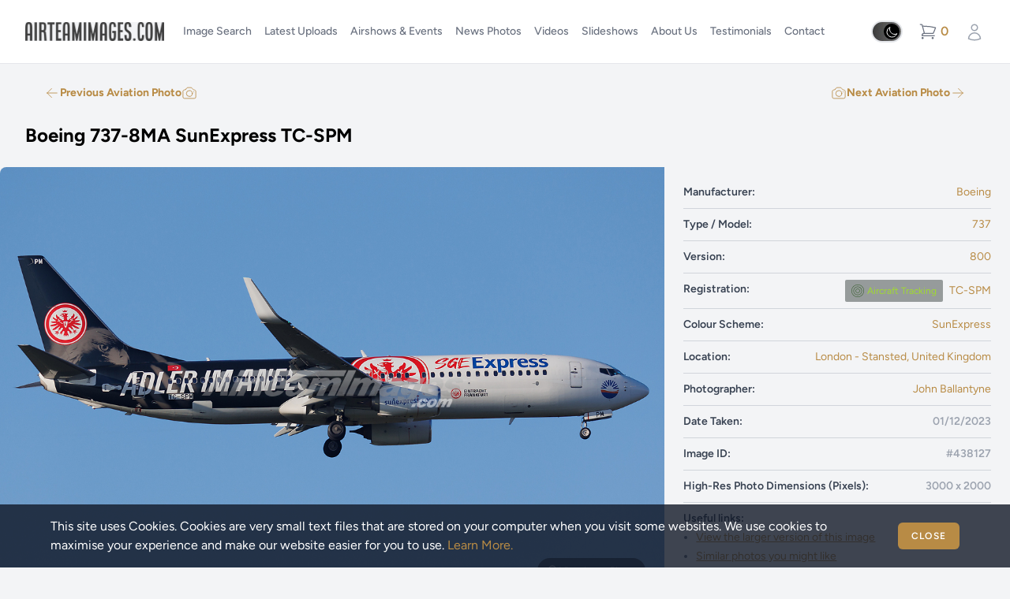

--- FILE ---
content_type: text/html; charset=UTF-8
request_url: https://www.airteamimages.com/boeing-737_TC-SPM_sunexpress_438127
body_size: 27652
content:
<!DOCTYPE html>
<html lang="en" class="scroll-pt-28 theme-mode dark">
    <head>
        <!-- Google tag (gtag.js) -->
<script async src="https://www.googletagmanager.com/gtag/js?id=G-W1SL0Z19Q2"></script>
<script>
    window.dataLayer = window.dataLayer || [];
    function gtag(){dataLayer.push(arguments);}
    gtag('js', new Date());

    gtag('config', 'G-W1SL0Z19Q2');
</script>
        
        <meta charset="utf-8">
        <meta name="viewport" content="width=device-width, initial-scale=1">
        <meta name="csrf-token" content="4QulzIAaxXf4uIFQwlbdNCWx7c95JzC4tLubOyFT">

        <title>Boeing 737-8MA SunExpress TC-SPM - AirTeamImages.com</title>
<meta name="description" content="Photo of Boeing 737-8MA SunExpress TC-SPM taken in London - Stansted, United Kingdom on 01-12-2023 by John Ballantyne  of AirTeamImages.com">
<meta name="keywords" content=" Aircraft Type,  Paint Scheme,  Situation, Airliner - Passenger, Special Paint Schemes, Final, BAA, Civil airport, airports, airfield, airfields, Airport, Civil, England, Essex, Bishop's Stortford , EGSS, STN, London Stansted Airport, London, Stansted, Bishop's, Stortford, London - Stansted, Europe, United Kingdom, UK, Great Britain, 737, Boeing 737, Twinjet, Monoplane, Jet, CFM CFM56, turbofan, twin engine, twin jet, low wing monoplane, narrow body, jets, twinjets, monoplanes, fixed wing, narrow bodies, CFM, CFM56, twin, engine, low, wing, narrow, body, B738, Boeing 737-800, turbofans, airliners, passenger aircraft, range, airliner, jet airliners, jet airliner, medium range airliner, medium, 800">
<meta property="og:description" content="Photo of Boeing 737-8MA SunExpress TC-SPM taken in London - Stansted, United Kingdom on 01-12-2023 by John Ballantyne  of AirTeamImages.com">
<meta property="og:title" content="Boeing 737-8MA SunExpress TC-SPM">
<meta property="og:type" content="webpage">
<meta property="og:url" content="https://www.airteamimages.com/boeing-737_TC-SPM_sunexpress_438127">
<meta property="og:image" content="https://d3trj3zqmkebtg.cloudfront.net/pics/438/438127_800.jpg">


<script type="application/ld+json">{"@context":"https://schema.org","@type":"WebPage","name":"AirTeamImages.com","description":"High quality aviation and aircraft image library showcasing thousands of aircraft photos and aviation pictures. Largest collection on the web."}</script>

        <!-- Fonts -->
        <link rel="preconnect" href="https://fonts.bunny.net">
        <link href="https://fonts.bunny.net/css?family=figtree:400,500,600,700,800&display=swap" rel="stylesheet" />

        <link rel="apple-touch-icon" sizes="180x180" href="/images/apple-touch-icon.png">
<link rel="icon" type="image/png" sizes="32x32" href="/images/favicon-32x32.png">
<link rel="icon" type="image/png" sizes="16x16" href="/images/favicon-16x16.png">
<link rel="manifest" href="/manifest.json">
<link rel="mask-icon" href="/images/safari-pinned-tab.svg" color="#202a37">
<link rel="shortcut icon" href="/images/favicon.ico">
<meta name="apple-mobile-web-app-title" content="AirTeamImages">
<meta name="application-name" content="AirTeamImages">
<meta name="msapplication-TileColor" content="#202a37">
<meta name="msapplication-config" content="/images/browserconfig.xml">
<meta name="theme-color" content="#202a37">
        
        <!-- Scripts -->
        <link rel="preload" as="style" href="https://www.airteamimages.com/build/assets/app-e17a2623.css" /><link rel="modulepreload" href="https://www.airteamimages.com/build/assets/app-0052bb72.js" /><link rel="stylesheet" href="https://www.airteamimages.com/build/assets/app-e17a2623.css" /><script type="module" src="https://www.airteamimages.com/build/assets/app-0052bb72.js"></script>
        <!-- Styles -->
	    <style >[wire\:loading], [wire\:loading\.delay], [wire\:loading\.inline-block], [wire\:loading\.inline], [wire\:loading\.block], [wire\:loading\.flex], [wire\:loading\.table], [wire\:loading\.grid], [wire\:loading\.inline-flex] {display: none;}[wire\:loading\.delay\.shortest], [wire\:loading\.delay\.shorter], [wire\:loading\.delay\.short], [wire\:loading\.delay\.long], [wire\:loading\.delay\.longer], [wire\:loading\.delay\.longest] {display:none;}[wire\:offline] {display: none;}[wire\:dirty]:not(textarea):not(input):not(select) {display: none;}input:-webkit-autofill, select:-webkit-autofill, textarea:-webkit-autofill {animation-duration: 50000s;animation-name: livewireautofill;}@keyframes livewireautofill { from {} }</style>
    </head>
    <body class="font-sans antialiased bg-gray-100 dark:bg-gray-850">
        <div x-data="{&quot;show&quot;:true,&quot;style&quot;:&quot;success&quot;,&quot;message&quot;:null}"
            :class="{ 'bg-orange-peel500': style == 'success', 'bg-red-700': style == 'danger', 'bg-gray-500': style != 'success' && style != 'danger' }"
            style="display: none;"
            x-show="show && message"
            x-init="
                document.addEventListener('banner-message', event => {
                    style = event.detail.style;
                    message = event.detail.message;
                    show = true;
                });
            ">
    <div class="max-w-screen-xl mx-auto py-2 px-3 sm:px-6 lg:px-8">
        <div class="flex items-center justify-between flex-wrap">
            <div class="w-0 flex-1 flex items-center min-w-0">
                <span class="flex p-2 rounded-lg" :class="{ 'bg-orange-peel600': style == 'success', 'bg-red-600': style == 'danger' }">
                    <svg x-show="style == 'success'" class="h-5 w-5 text-white" xmlns="http://www.w3.org/2000/svg" fill="none" viewBox="0 0 24 24" stroke-width="1.5" stroke="currentColor">
                        <path stroke-linecap="round" stroke-linejoin="round" d="M9 12.75L11.25 15 15 9.75M21 12a9 9 0 11-18 0 9 9 0 0118 0z" />
                    </svg>
                    <svg x-show="style == 'danger'" class="h-5 w-5 text-white" xmlns="http://www.w3.org/2000/svg" fill="none" viewBox="0 0 24 24" stroke-width="1.5" stroke="currentColor">
                        <path stroke-linecap="round" stroke-linejoin="round" d="M12 9v3.75m9-.75a9 9 0 11-18 0 9 9 0 0118 0zm-9 3.75h.008v.008H12v-.008z" />
                    </svg>
                    <svg x-show="style != 'success' && style != 'danger'" class="h-5 w-5 text-white" xmlns="http://www.w3.org/2000/svg" fill="none" viewBox="0 0 24 24" stroke-width="1.5" stroke="currentColor">
                        <path stroke-linecap="round" stroke-linejoin="round" d="M11.25 11.25l.041-.02a.75.75 0 011.063.852l-.708 2.836a.75.75 0 001.063.853l.041-.021M21 12a9 9 0 11-18 0 9 9 0 0118 0zm-9-3.75h.008v.008H12V8.25z" />
                    </svg>
                </span>

                <p class="ml-3 font-medium text-sm text-white truncate" x-text="message"></p>
            </div>

            <div class="shrink-0 sm:ml-3">
                <button
                    type="button"
                    class="-mr-1 flex p-2 rounded-md focus:outline-none sm:-mr-2 transition"
                    :class="{ 'hover:bg-orange-peel600 focus:bg-orange-peel600': style == 'success', 'hover:bg-red-600 focus:bg-red-600': style == 'danger' }"
                    aria-label="Dismiss"
                    x-on:click="show = false">
                    <svg class="h-5 w-5 text-white" xmlns="http://www.w3.org/2000/svg" fill="none" viewBox="0 0 24 24" stroke-width="1.5" stroke="currentColor">
                        <path stroke-linecap="round" stroke-linejoin="round" d="M6 18L18 6M6 6l12 12" />
                    </svg>
                </button>
            </div>
        </div>
    </div>
</div>

        <div class="pt-20">
            <nav wire:id="E0jw3w2SUSy2ecFvwINl" wire:initial-data="{&quot;fingerprint&quot;:{&quot;id&quot;:&quot;E0jw3w2SUSy2ecFvwINl&quot;,&quot;name&quot;:&quot;navigation-menu&quot;,&quot;locale&quot;:&quot;en&quot;,&quot;path&quot;:&quot;boeing-737_TC-SPM_sunexpress_438127&quot;,&quot;method&quot;:&quot;GET&quot;,&quot;v&quot;:&quot;acj&quot;},&quot;effects&quot;:{&quot;listeners&quot;:[&quot;refresh-navigation-menu&quot;]},&quot;serverMemo&quot;:{&quot;children&quot;:[],&quot;errors&quot;:[],&quot;htmlHash&quot;:&quot;cac7713d&quot;,&quot;data&quot;:[],&quot;dataMeta&quot;:[],&quot;checksum&quot;:&quot;c7fbba1c727a069522c2b8183781a61178489d6f3114b32c2ff70ced7f4e8e2f&quot;}}" x-data="{ open: false }" id="navigation-menu" class="dark:bg-gray-800 fixed top-0 z-150 w-full border-b transition-background border-gray-200 dark:border-gray-700 duration-200">
    <!-- Primary Navigation Menu -->
    <div class="px-4 mx-auto sm:pl-6 lg:pl-8 sm:pr-0 bg-white dark:bg-gray-800 ">
        <div class="flex h-20 bg-white dark:bg-gray-800 ">
            <div class="flex shrink-0">
                <!-- Logo -->
                <div class="flex items-center shrink-0">
                    <a href="https://www.airteamimages.com">
                        <img src="https://www.airteamimages.com/images/logo-main.png?v=2" class="hidden dark:inline h-16 h-auto w-44 md:w-32 lg:w-44"/>
<img src="https://www.airteamimages.com/images/logo-main-light.png?v=2" class="dark:hidden h-16 h-auto w-44 md:w-32 lg:w-44"/>                    </a>
                </div>
            </div>

            <div id="navHolder" class="flex relative -top-px">
                <!-- Navigation Links -->
                <div id="navHolderInset" class="hidden space-x-2 sm:ml-5 sm:-my-px md:flex  bg-white dark:bg-gray-800">
                     <a class="flex items-center px-1 pt-1 border-b-2 border-transparent text-sm md:text-xs lg:text-sm font-medium leading-5 text-gray-500 dark:text-gray-400 hover:text-gray-700 dark:hover:text-gray-300 hover:border-gray-300 dark:hover:border-gray-700 focus:outline-none focus:text-gray-700 dark:focus:text-gray-300 focus:border-gray-300 dark:focus:border-gray-700 transition duration-150 ease-in-out flex shrink-0" href="https://www.airteamimages.com/search">
    Image Search
</a>

                    <a class="flex items-center px-1 pt-1 border-b-2 border-transparent text-sm md:text-xs lg:text-sm font-medium leading-5 text-gray-500 dark:text-gray-400 hover:text-gray-700 dark:hover:text-gray-300 hover:border-gray-300 dark:hover:border-gray-700 focus:outline-none focus:text-gray-700 dark:focus:text-gray-300 focus:border-gray-300 dark:focus:border-gray-700 transition duration-150 ease-in-out flex shrink-0" href="https://www.airteamimages.com/search">
    Latest Uploads
</a>

                    <a class="flex items-center px-1 pt-1 border-b-2 border-transparent text-sm md:text-xs lg:text-sm font-medium leading-5 text-gray-500 dark:text-gray-400 hover:text-gray-700 dark:hover:text-gray-300 hover:border-gray-300 dark:hover:border-gray-700 focus:outline-none focus:text-gray-700 dark:focus:text-gray-300 focus:border-gray-300 dark:focus:border-gray-700 transition duration-150 ease-in-out shrink-0" href="https://www.airteamimages.com/events">
    Airshows &amp; Events
</a>

                    <a class="flex items-center px-1 pt-1 border-b-2 border-transparent text-sm md:text-xs lg:text-sm font-medium leading-5 text-gray-500 dark:text-gray-400 hover:text-gray-700 dark:hover:text-gray-300 hover:border-gray-300 dark:hover:border-gray-700 focus:outline-none focus:text-gray-700 dark:focus:text-gray-300 focus:border-gray-300 dark:focus:border-gray-700 transition duration-150 ease-in-out shrink-0" href="https://www.airteamimages.com/lightbox/152">
    News Photos
</a>

                    <a class="flex items-center px-1 pt-1 border-b-2 border-transparent text-sm md:text-xs lg:text-sm font-medium leading-5 text-gray-500 dark:text-gray-400 hover:text-gray-700 dark:hover:text-gray-300 hover:border-gray-300 dark:hover:border-gray-700 focus:outline-none focus:text-gray-700 dark:focus:text-gray-300 focus:border-gray-300 dark:focus:border-gray-700 transition duration-150 ease-in-out shrink-0" href="https://www.airteamimages.com/videos">
    Videos
</a>

                                            <div class="cursor-pointer relative shrink-0 ml-3 px-1 pt-8 md:pt-[34px] lg:pt-8 border-b-2 border-transparent text-sm md:text-xs lg:text-sm font-medium leading-5 text-gray-500 dark:text-gray-400 hover:text-gray-700 dark:hover:text-gray-300">
                            <div class="relative" x-data="{ open: false }" @click.away="open = false" @close.stop="open = false">
    <div @click="open = ! open">
        Slideshows
    </div>

    <div x-show="open"
            x-transition:enter="transition ease-out duration-200"
            x-transition:enter-start="transform opacity-0 scale-95"
            x-transition:enter-end="transform opacity-100 scale-100"
            x-transition:leave="transition ease-in duration-75"
            x-transition:leave-start="transform opacity-100 scale-100"
            x-transition:leave-end="transform opacity-0 scale-95"
            class="absolute z-80 mt-2 w-fit rounded-md shadow-lg origin-top-right right-0 whitespace-nowrap"
            style="display: none;"
            @click="open = false">
        <div class="rounded-md ring-1 ring-black ring-opacity-5 py-1 bg-white dark:bg-gray-700">
            <a class="block w-full px-4 py-2 text-left text-sm leading-5 text-gray-700 dark:text-gray-300 hover:bg-gray-100 dark:hover:bg-gray-800 focus:outline-none focus:bg-gray-100 dark:focus:bg-gray-800 transition duration-150 ease-in-out" href="https://www.airteamimages.com/slideshow/1">Most Popular Images</a>
                                                                            <a class="block w-full px-4 py-2 text-left text-sm leading-5 text-gray-700 dark:text-gray-300 hover:bg-gray-100 dark:hover:bg-gray-800 focus:outline-none focus:bg-gray-100 dark:focus:bg-gray-800 transition duration-150 ease-in-out" href="https://www.airteamimages.com/slideshow/2">Latest Images</a>
                                                                            <a class="block w-full px-4 py-2 text-left text-sm leading-5 text-gray-700 dark:text-gray-300 hover:bg-gray-100 dark:hover:bg-gray-800 focus:outline-none focus:bg-gray-100 dark:focus:bg-gray-800 transition duration-150 ease-in-out" href="https://www.airteamimages.com/slideshow/4">Images from Aviation and Aerospace News</a>
        </div>
    </div>
</div>
                        </div>
                    
                    <a class="flex items-center px-1 pt-1 border-b-2 border-transparent text-sm md:text-xs lg:text-sm font-medium leading-5 text-gray-500 dark:text-gray-400 hover:text-gray-700 dark:hover:text-gray-300 hover:border-gray-300 dark:hover:border-gray-700 focus:outline-none focus:text-gray-700 dark:focus:text-gray-300 focus:border-gray-300 dark:focus:border-gray-700 transition duration-150 ease-in-out flex shrink-0" href="/about-us/">
    About Us
</a>

                    <a class="flex items-center px-1 pt-1 border-b-2 border-transparent text-sm md:text-xs lg:text-sm font-medium leading-5 text-gray-500 dark:text-gray-400 hover:text-gray-700 dark:hover:text-gray-300 hover:border-gray-300 dark:hover:border-gray-700 focus:outline-none focus:text-gray-700 dark:focus:text-gray-300 focus:border-gray-300 dark:focus:border-gray-700 transition duration-150 ease-in-out flex shrink-0" href="/testimonials/">
    Testimonials
</a>

                    <a class="flex items-center px-1 pt-1 border-b-2 border-transparent text-sm md:text-xs lg:text-sm font-medium leading-5 text-gray-500 dark:text-gray-400 hover:text-gray-700 dark:hover:text-gray-300 hover:border-gray-300 dark:hover:border-gray-700 focus:outline-none focus:text-gray-700 dark:focus:text-gray-300 focus:border-gray-300 dark:focus:border-gray-700 transition duration-150 ease-in-out flex shrink-0" href="https://www.airteamimages.com/contact-us">
    Contact
</a>
                </div>

                <div class="nav-toggler ml-0 absolute text-2xl text-gray-800 dark:text-white  cursor-pointer px-2 right-0 bg-white dark:bg-gray-800 h-full hidden md:flex items-center justify-center -top-0.5 xl:hidden">&#9776;</div>
            </div>

            <div class="hidden md:flex sm:items-center md:ml-auto md:shrink-0 bg-white dark:bg-gray-800 z-10 sm:pr-6 md:pr-8">
                <form id="colourMode" method="post" class="">
    <input type="hidden" name="theme_change" value="1">
    <input type="checkbox" class="opacity-0 absolute" id="theme" name="theme" data-theme-switcher checked>
    <label for="theme" class="bg-white w-10 h-7 rounded-[3rem] relative p-1 cursor-pointer flex justify-between items-center border-2 border-solid border-gray-200 dark:border-gray-600">
        <span class="ball bg-yellow-500 w-5 h-5 absolute left-0.5 top-0.5 rounded-full transition-all duration-200 p-0.5">
            <svg xmlns="http://www.w3.org/2000/svg" fill="none" viewBox="0 0 24 24" stroke-width="1.5" stroke="currentColor" class="moon w-4 h-4 text-white relative -top-1">
                <path stroke-linecap="round" stroke-linejoin="round" d="M21.752 15.002A9.718 9.718 0 0118 15.75c-5.385 0-9.75-4.365-9.75-9.75 0-1.33.266-2.597.748-3.752A9.753 9.753 0 003 11.25C3 16.635 7.365 21 12.75 21a9.753 9.753 0 009.002-5.998z" />
            </svg>

            <svg xmlns="http://www.w3.org/2000/svg" fill="none" viewBox="0 0 24 24" stroke-width="1.5" stroke="currentColor" class="sun w-4 h-4 text-white">
                <path stroke-linecap="round" stroke-linejoin="round" d="M12 3v2.25m6.364.386l-1.591 1.591M21 12h-2.25m-.386 6.364l-1.591-1.591M12 18.75V21m-4.773-4.227l-1.591 1.591M5.25 12H3m4.227-4.773L5.636 5.636M15.75 12a3.75 3.75 0 11-7.5 0 3.75 3.75 0 017.5 0z" />
            </svg>
        </span>
    </label>
</form>
                <div>
                    <div class="group text-sm relative ml-3 z-100" id="cartHeader">
                        <a href="https://www.airteamimages.com/cart" class="flex items-center p-2" aria-expanded="false">
                            <svg xmlns="http://www.w3.org/2000/svg" fill="none" viewBox="0 0 24 24" stroke-width="1.25" stroke="currentColor" class="w-6 h-6 flex-shrink-0 text-gray-500 dark:text-white group-hover:text-orange-peel-500">
                                <path stroke-linecap="round" stroke-linejoin="round" d="M2.25 3h1.386c.51 0 .955.343 1.087.835l.383 1.437M7.5 14.25a3 3 0 00-3 3h15.75m-12.75-3h11.218c1.121-2.3 2.1-4.684 2.924-7.138a60.114 60.114 0 00-16.536-1.84M7.5 14.25L5.106 5.272M6 20.25a.75.75 0 11-1.5 0 .75.75 0 011.5 0zm12.75 0a.75.75 0 11-1.5 0 .75.75 0 011.5 0z" />
                            </svg>

                            <span class="ml-1 text-base font-semibold text-orange-peel-500 cart-summary-count">0</span>
                            <span class="sr-only">items in cart, view bag</span>
                        </a>
                    </div>
                </div>

                <!-- Teams Dropdown -->
                
                <!-- Settings Dropdown -->
                                    <div class="relative ml-3 z-200">
                        <div class="relative" x-data="{ open: false }" @click.away="open = false" @close.stop="open = false">
    <div @click="open = ! open">
        <span class="inline-flex rounded-md cursor-pointer">
                                    <a type="button" class="inline-flex items-center mt-2 text-sm font-medium leading-4 transition duration-150 ease-in-out border border-transparent rounded-md text-gray-400 dark:text-gray-200 hover:text-gray-600 dark:hover:text-gray-300 focus:outline-none">
                                        <svg xmlns="http://www.w3.org/2000/svg" fill="none" viewBox="0 0 24 24" stroke-width="1.5" stroke="currentColor" class="w-6 h-6"><path stroke-linecap="round" stroke-linejoin="round" d="M15.75 6a3.75 3.75 0 11-7.5 0 3.75 3.75 0 017.5 0zM4.501 20.118a7.5 7.5 0 0114.998 0A17.933 17.933 0 0112 21.75c-2.676 0-5.216-.584-7.499-1.632z"></path></svg>
                                    </a>
                                </span>
    </div>

    <div x-show="open"
            x-transition:enter="transition ease-out duration-200"
            x-transition:enter-start="transform opacity-0 scale-95"
            x-transition:enter-end="transform opacity-100 scale-100"
            x-transition:leave="transition ease-in duration-75"
            x-transition:leave-start="transform opacity-100 scale-100"
            x-transition:leave-end="transform opacity-0 scale-95"
            class="absolute z-80 mt-2 w-48 rounded-md shadow-lg origin-top-right right-0 "
            style="display: none;"
            @click="open = false">
        <div class="rounded-md ring-1 ring-black ring-opacity-5 py-1 bg-white dark:bg-gray-700">
            <a class="block w-full px-4 py-2 text-left text-sm leading-5 text-gray-700 dark:text-gray-300 hover:bg-gray-100 dark:hover:bg-gray-800 focus:outline-none focus:bg-gray-100 dark:focus:bg-gray-800 transition duration-150 ease-in-out" href="https://www.airteamimages.com/login">Login</a>

                                <a class="block w-full px-4 py-2 text-left text-sm leading-5 text-gray-700 dark:text-gray-300 hover:bg-gray-100 dark:hover:bg-gray-800 focus:outline-none focus:bg-gray-100 dark:focus:bg-gray-800 transition duration-150 ease-in-out" href="https://www.airteamimages.com/register">Register</a>
        </div>
    </div>
</div>
                    </div>
                            </div>

            <!-- Hamburger -->
            <div class="flex items-center ml-auto -mr-2 sm:mr-2 md:hidden">
                <button @click="open = ! open" class="inline-flex items-center justify-center p-2 transition duration-150 ease-in-out rounded-md text-gray-500 hover:text-gray-400 hover:bg-gray-900 focus:outline-none focus:bg-gray-900 focus:text-gray-400">
                    <svg class="w-6 h-6" stroke="currentColor" fill="none" viewBox="0 0 24 24">
                        <path :class="{'hidden': open, 'inline-flex': ! open }" class="inline-flex" stroke-linecap="round" stroke-linejoin="round" stroke-width="2" d="M4 6h16M4 12h16M4 18h16" />
                        <path :class="{'hidden': ! open, 'inline-flex': open }" class="hidden" stroke-linecap="round" stroke-linejoin="round" stroke-width="2" d="M6 18L18 6M6 6l12 12" />
                    </svg>
                </button>
            </div>
        </div>
    </div>

    <!-- Responsive Navigation Menu -->
    <div :class="{'block': open, 'hidden': ! open}" class="hidden md:hidden dark:bg-gray-950 bg-gray-200 ">
        <div class="pt-2 pb-3 space-y-1">
            <a class="block w-full pl-3 pr-4 py-2 border-l-4 border-transparent text-left text-base font-medium text-gray-600 dark:text-gray-300 hover:text-gray-800 dark:hover:text-gray-200 hover:bg-gray-50 dark:hover:bg-gray-700 hover:border-gray-300 dark:hover:border-gray-600 focus:outline-none focus:text-gray-800 dark:focus:text-gray-200 focus:bg-gray-50 dark:focus:bg-gray-700 focus:border-gray-300 dark:focus:border-gray-600 transition duration-150 ease-in-out" href="https://www.airteamimages.com">
    Home
</a>

            <a class="block w-full pl-3 pr-4 py-2 border-l-4 border-transparent text-left text-base font-medium text-gray-600 dark:text-gray-300 hover:text-gray-800 dark:hover:text-gray-200 hover:bg-gray-50 dark:hover:bg-gray-700 hover:border-gray-300 dark:hover:border-gray-600 focus:outline-none focus:text-gray-800 dark:focus:text-gray-200 focus:bg-gray-50 dark:focus:bg-gray-700 focus:border-gray-300 dark:focus:border-gray-600 transition duration-150 ease-in-out" href="https://www.airteamimages.com/search">
    Image Search
</a>

            <a class="block w-full pl-3 pr-4 py-2 border-l-4 border-transparent text-left text-base font-medium text-gray-600 dark:text-gray-300 hover:text-gray-800 dark:hover:text-gray-200 hover:bg-gray-50 dark:hover:bg-gray-700 hover:border-gray-300 dark:hover:border-gray-600 focus:outline-none focus:text-gray-800 dark:focus:text-gray-200 focus:bg-gray-50 dark:focus:bg-gray-700 focus:border-gray-300 dark:focus:border-gray-600 transition duration-150 ease-in-out" href="https://www.airteamimages.com/search">
    Latest Photo Uploads
</a>

            <a class="block w-full pl-3 pr-4 py-2 border-l-4 border-transparent text-left text-base font-medium text-gray-600 dark:text-gray-300 hover:text-gray-800 dark:hover:text-gray-200 hover:bg-gray-50 dark:hover:bg-gray-700 hover:border-gray-300 dark:hover:border-gray-600 focus:outline-none focus:text-gray-800 dark:focus:text-gray-200 focus:bg-gray-50 dark:focus:bg-gray-700 focus:border-gray-300 dark:focus:border-gray-600 transition duration-150 ease-in-out" href="https://www.airteamimages.com/events">
    Airshows &amp; Events
</a>

            <a class="block w-full pl-3 pr-4 py-2 border-l-4 border-transparent text-left text-base font-medium text-gray-600 dark:text-gray-300 hover:text-gray-800 dark:hover:text-gray-200 hover:bg-gray-50 dark:hover:bg-gray-700 hover:border-gray-300 dark:hover:border-gray-600 focus:outline-none focus:text-gray-800 dark:focus:text-gray-200 focus:bg-gray-50 dark:focus:bg-gray-700 focus:border-gray-300 dark:focus:border-gray-600 transition duration-150 ease-in-out" href="https://www.airteamimages.com/lightbox/152">
    News Photos
</a>

            <a class="block w-full pl-3 pr-4 py-2 border-l-4 border-transparent text-left text-base font-medium text-gray-600 dark:text-gray-300 hover:text-gray-800 dark:hover:text-gray-200 hover:bg-gray-50 dark:hover:bg-gray-700 hover:border-gray-300 dark:hover:border-gray-600 focus:outline-none focus:text-gray-800 dark:focus:text-gray-200 focus:bg-gray-50 dark:focus:bg-gray-700 focus:border-gray-300 dark:focus:border-gray-600 transition duration-150 ease-in-out" href="https://www.airteamimages.com/videos">
    Videos
</a>

            <a class="block w-full pl-3 pr-4 py-2 border-l-4 border-transparent text-left text-base font-medium text-gray-600 dark:text-gray-300 hover:text-gray-800 dark:hover:text-gray-200 hover:bg-gray-50 dark:hover:bg-gray-700 hover:border-gray-300 dark:hover:border-gray-600 focus:outline-none focus:text-gray-800 dark:focus:text-gray-200 focus:bg-gray-50 dark:focus:bg-gray-700 focus:border-gray-300 dark:focus:border-gray-600 transition duration-150 ease-in-out hidden lg:flex" href="/about-us/">
    About AirTeamImages
</a>

            <a class="block w-full pl-3 pr-4 py-2 border-l-4 border-transparent text-left text-base font-medium text-gray-600 dark:text-gray-300 hover:text-gray-800 dark:hover:text-gray-200 hover:bg-gray-50 dark:hover:bg-gray-700 hover:border-gray-300 dark:hover:border-gray-600 focus:outline-none focus:text-gray-800 dark:focus:text-gray-200 focus:bg-gray-50 dark:focus:bg-gray-700 focus:border-gray-300 dark:focus:border-gray-600 transition duration-150 ease-in-out hidden lg:flex" href="/testimonials/">
    Testimonials
</a>

            <a class="block w-full pl-3 pr-4 py-2 border-l-4 border-transparent text-left text-base font-medium text-gray-600 dark:text-gray-300 hover:text-gray-800 dark:hover:text-gray-200 hover:bg-gray-50 dark:hover:bg-gray-700 hover:border-gray-300 dark:hover:border-gray-600 focus:outline-none focus:text-gray-800 dark:focus:text-gray-200 focus:bg-gray-50 dark:focus:bg-gray-700 focus:border-gray-300 dark:focus:border-gray-600 transition duration-150 ease-in-out hidden lg:flex" href="https://www.airteamimages.com/contact-us">
    Contact
</a>

                        <a class="block w-full pl-3 pr-4 py-2 border-l-4 border-transparent text-left text-base font-medium text-gray-600 dark:text-gray-300 hover:text-gray-800 dark:hover:text-gray-200 hover:bg-gray-50 dark:hover:bg-gray-700 hover:border-gray-300 dark:hover:border-gray-600 focus:outline-none focus:text-gray-800 dark:focus:text-gray-200 focus:bg-gray-50 dark:focus:bg-gray-700 focus:border-gray-300 dark:focus:border-gray-600 transition duration-150 ease-in-out" href="https://www.airteamimages.com/login">
    Login
</a>

                                <a class="block w-full pl-3 pr-4 py-2 border-l-4 border-transparent text-left text-base font-medium text-gray-600 dark:text-gray-300 hover:text-gray-800 dark:hover:text-gray-200 hover:bg-gray-50 dark:hover:bg-gray-700 hover:border-gray-300 dark:hover:border-gray-600 focus:outline-none focus:text-gray-800 dark:focus:text-gray-200 focus:bg-gray-50 dark:focus:bg-gray-700 focus:border-gray-300 dark:focus:border-gray-600 transition duration-150 ease-in-out" href="https://www.airteamimages.com/register">
    Register
</a>
                                    </div>

            </div>
</nav>

<!-- Livewire Component wire-end:E0jw3w2SUSy2ecFvwINl -->
            <!-- Page Heading -->
            
            <!-- Page Content -->
            <main>
                <div class="bg-gray-100 dark:bg-gray-850">
		<div class="flex justify-between my-2 mt-4 px-4 lg:px-8">
							<a href="airbus-a320_ts-ine_nouvelair_438128" class="rounded-full bg-transparent hover:bg-orange-peel-500 px-2 py-2 md:px-4 lg:px-6 lg:py-3 text-sm md:text-sm lg:text-md font-bold semibold text-orange-peel-500 hover:text-white border border-orange-peel-500 border-solid transition-all duration-200 shrink-0 items-center hidden gap-2 border-none md:flex lg:py-2">
    <svg xmlns="http://www.w3.org/2000/svg" fill="none" viewBox="0 0 24 24" stroke-width="1" stroke="currentColor" class="rotate-180 w-4 h-4 lg:w-5 lg:h-5">
						<path stroke-linecap="round" stroke-linejoin="round" d="M4.5 12h15m0 0l-6.75-6.75M19.5 12l-6.75 6.75" />
					</svg>
					Previous Aviation Photo
					<svg xmlns="http://www.w3.org/2000/svg" fill="none" viewBox="0 0 24 24" stroke-width="1" stroke="currentColor" class="hidden lg:inline-flex w-5 h-5">
						<path stroke-linecap="round" stroke-linejoin="round" d="M6.827 6.175A2.31 2.31 0 015.186 7.23c-.38.054-.757.112-1.134.175C2.999 7.58 2.25 8.507 2.25 9.574V18a2.25 2.25 0 002.25 2.25h15A2.25 2.25 0 0021.75 18V9.574c0-1.067-.75-1.994-1.802-2.169a47.865 47.865 0 00-1.134-.175 2.31 2.31 0 01-1.64-1.055l-.822-1.316a2.192 2.192 0 00-1.736-1.039 48.774 48.774 0 00-5.232 0 2.192 2.192 0 00-1.736 1.039l-.821 1.316z" />
						<path stroke-linecap="round" stroke-linejoin="round" d="M16.5 12.75a4.5 4.5 0 11-9 0 4.5 4.5 0 019 0zM18.75 10.5h.008v.008h-.008V10.5z" />
					</svg>
</a>

				<a href="airbus-a320_ts-ine_nouvelair_438128" class="mt-1 text-sm text-orange-peel-500 underline md:hidden hover:no-underline">&laquo; Previous Aviation Photo</a>
										<a href="gulfstream-g650_a7-cgu_qatar-executive_438126" class="rounded-full bg-transparent hover:bg-orange-peel-500 px-2 py-2 md:px-4 lg:px-6 lg:py-3 text-sm md:text-sm lg:text-md font-bold semibold text-orange-peel-500 hover:text-white border border-orange-peel-500 border-solid transition-all duration-200 ml-auto shrink-0 items-center hidden gap-2 border-none md:flex lg:py-2">
    <svg xmlns="http://www.w3.org/2000/svg" fill="none" viewBox="0 0 24 24" stroke-width="1" stroke="currentColor" class="hidden lg:inline-flex w-5 h-5">
						<path stroke-linecap="round" stroke-linejoin="round" d="M6.827 6.175A2.31 2.31 0 015.186 7.23c-.38.054-.757.112-1.134.175C2.999 7.58 2.25 8.507 2.25 9.574V18a2.25 2.25 0 002.25 2.25h15A2.25 2.25 0 0021.75 18V9.574c0-1.067-.75-1.994-1.802-2.169a47.865 47.865 0 00-1.134-.175 2.31 2.31 0 01-1.64-1.055l-.822-1.316a2.192 2.192 0 00-1.736-1.039 48.774 48.774 0 00-5.232 0 2.192 2.192 0 00-1.736 1.039l-.821 1.316z" />
						<path stroke-linecap="round" stroke-linejoin="round" d="M16.5 12.75a4.5 4.5 0 11-9 0 4.5 4.5 0 019 0zM18.75 10.5h.008v.008h-.008V10.5z" />
					</svg>
					Next Aviation Photo
					<svg xmlns="http://www.w3.org/2000/svg" fill="none" viewBox="0 0 24 24" stroke-width="1" stroke="currentColor" class="w-4 h-4 lg:w-5 lg:h-5">
						<path stroke-linecap="round" stroke-linejoin="round" d="M4.5 12h15m0 0l-6.75-6.75M19.5 12l-6.75 6.75" />
					</svg>
</a>

				<a href="gulfstream-g650_a7-cgu_qatar-executive_438126" class="mt-1 text-sm text-orange-peel-500 underline md:hidden hover:no-underline">Next Aviation Photo &raquo;</a>
					</div>
		<div class="flex flex-col justify-between gap-0 px-4 py-2 lg:pb-6 pt-2 lg:px-8 md:flex-row md:items-center md:gap-2">
			<h1 class="text-lg font-bold lg:text-2xl dark:text-white">Boeing 737-8MA SunExpress TC-SPM</h1>

			<div class="flex justify-end gap-4 mt-2 w-full md:hidden">
				
				
				
							</div>
		</div>
		
	</div>

	<div class="flex flex-col items-center justify-between w-full mx-auto mt-2 lg:flex-row md:mt-0">
		<div class="group relative flex w-full overflow-hidden bg-gray-150 dark:bg-black md:self-stretch lg:items-center justify-center lg:rounded-l-lg">
			<div class="relative">
				<a href="/boeing-737_tc-spm_sunexpress_438127/large/"><img src="https://d3trj3zqmkebtg.cloudfront.net/pics/438/438127_big.jpg" class="w-auto max-h-[40rem] max-w-content"></a>
				
				<a class="absolute bottom-12 right-6 items-center hidden gap-2 lg:flex text-gray-300 hover:text-gray-700 text-xs font-medium bg-black hover:bg-orange-peel-500 bg-opacity-50 hover:bg-opacity-100 p-2 px-3 rounded-full" href="/boeing-737_tc-spm_sunexpress_438127/large/">
					<svg xmlns="http://www.w3.org/2000/svg" fill="none" viewBox="0 0 24 24" stroke-width="1.5" stroke="currentColor" class="hidden lg:inline-flex w-4 h-4">
						<path stroke-linecap="round" stroke-linejoin="round" d="M21 21l-5.197-5.197m0 0A7.5 7.5 0 105.196 5.196a7.5 7.5 0 0010.607 10.607z" />
					</svg>
					View Large Photo
				</a>

								</div>
		</div>

		<div class="w-full lg:self-stretch lg:w-[40rem] bg-gray-150 dark:bg-gray-900 p-4 lg:p-6 box-border relative lg:rounded-r-lg">
			<dl class="-my-3 text-sm leading-6 divide-y divide-gray-300 dark:divide-gray-850">
									<div class="flex justify-between py-1 xl:py-2 gap-x-4">
						<dt class="font-semibold text-gray-700 dark:text-white">Manufacturer:</dt>
						<dd class="text-right text-orange-peel-500 hover:underline">
							<a href="boeing_m17">Boeing</a>
						</dd>
					</div>

											<div class="flex justify-between py-1 xl:py-2 gap-x-4">
							<dt class="font-semibold text-gray-700 dark:text-white">Type / Model:</dt>
							<dd class="text-right text-orange-peel-500 hover:underline">
								<a href="boeing-737_t17-60">737</a>
							</dd>
						</div>
					
											<div class="flex justify-between py-1 xl:py-2 gap-x-4">
							<dt class="font-semibold text-gray-700 dark:text-white">Version:</dt>
							<dd class="text-right text-orange-peel-500 hover:underline">
								<a href="boeing-737_v17-60-17">800</a>
							</dd>
						</div>
									
									<div class="flex justify-between text-right py-1 xl:py-2 gap-x-4">
						<dt class="font-semibold text-gray-700 dark:text-white">Registration:</dt>
						<dd class="flex flex-row-reverse items-center gap-1 text-right justify-items-end">
							<a href="/TC-SPM_id/" class="text-orange-peel-500 hover:underline uppercase">TC-SPM</a>

							<div class="radarbox p-1 lg:p-2 lg:py-1.5 rounded-sm mr-2">
								<div class="w-4 h-4 mr-1 radarbox__image Radar__RadarStyle-sc-1p2jzkm-0 jTqoZN" id="radar">
									<svg version="1.1" id="Radar" x="0px" y="0px" viewBox="0 0 97.8 97.8" enable-background="new 0 0 97.8 97.8">
										<g id="Waves_1_">
											<g>
												<path d="M48.9,97.8C21.9,97.8,0,75.9,0,48.9S21.9,0,48.9,0c29.7,0,48.9,21.9,48.9,48.9S75.9,97.8,48.9,97.8z M48.9,94.3C74,94.3,94.3,74,94.3,48.9S76.6,3.5,48.9,3.5C23.8,3.5,3.5,23.8,3.5,48.9S23.8,94.3,48.9,94.3z"></path>
												<path d="M48.9,82c-18.3,0-33.1-14.8-33.1-33.1s14.8-33.1,33.1-33.1c21,0,33.1,14.8,33.1,33.1S67.2,82,48.9,82z M48.9,78.6c16.4,0,29.6-13.3,29.6-29.6c0-16.4-13.3-29.6-29.6-29.6c-16.4,0-29.6,13.3-29.6,29.6C19.3,65.3,32.5,78.6,48.9,78.6z"></path>
												<path d="M48.9,65.9c-9.4,0-17-7.6-17-17s7.6-17,17-17s17,7.6,17,17S58.3,65.9,48.9,65.9z M48.9,62.4 c7.4,0,13.4-6,13.4-13.4s-6-13.4-13.4-13.4s-13.4,6-13.4,13.4C35.5,56.3,41.5,62.4,48.9,62.4z"></path>
											</g>
										</g>
									</svg>
									<div></div>
									<span></span>
									<span></span>
									<span></span>
								</div>
								<p class="text-xs radarbox__text"><a target="_blank" href="https://www.radarbox.com/data/registration/TC-SPM" class="radarbox__link"><span class="hidden md:inline">Aircraft </span>Tracking</a></p>
							</div>
						</dd>
					</div>
				
												<div class="flex justify-between py-1 xl:py-2 gap-x-4">
					<dt class="font-semibold text-gray-700 dark:text-white">Colour Scheme:</dt>
					<dd class="text-right text-orange-peel-500 hover:underline group">
						<a href="sunexpress_cs11-958">SunExpress</a>
					</dd>
				</div>
				
								<div class="flex justify-between py-1 xl:py-2 gap-x-4">
					<dt class="font-semibold text-gray-700 dark:text-white">Location:</dt>
					<dd class="text-right text-orange-peel-500 hover:underline">
						<a href="london-stansted-airport_united-kingdom_loc35-100">London - Stansted, United Kingdom</a>
					</dd>
				</div>
				
														<div class="flex justify-between py-1 xl:py-2 gap-x-4">
						<dt class="font-semibold text-gray-700 dark:text-white">Photographer:</dt>
						<dd class="text-right text-orange-peel-500 hover:underline">
							<a href="/john-ballantyne-pid4912">John Ballantyne</a>
						</dd>
					</div>
				
				<div class="flex justify-between py-1 xl:py-2 gap-x-4">
					<dt class="font-semibold text-gray-700 dark:text-white">Date Taken:</dt>
					<dd class="font-semibold text-right text-gray-400 dark:text-white">01/12/2023</dd>
				</div>

				<div class="flex justify-between py-1 xl:py-2 gap-x-4">
					<dt class="font-semibold text-gray-700 dark:text-white">Image ID:</dt>
					<dd class="font-semibold text-right text-gray-400 dark:text-white">#438127</dd>
				</div>

								<div class="flex justify-between py-1 xl:py-2 gap-x-4">
					<dt class="font-semibold text-gray-700 dark:text-white">High-Res Photo Dimensions (Pixels):</dt>
					<dd class="font-semibold text-right text-gray-400 dark:text-white">3000 x 2000</dd>
				</div>
				

				
				<div class="flex flex-col justify-between py-1 xl:py-2 gap-y-1">
					<dt class="font-semibold text-gray-700 dark:text-white">Useful links:</dt>
					<dd>
						<ul class="flex flex-col justify-between list-disc text-gray-500 ml-4">
							<li><a href="/boeing-737_tc-spm_sunexpress_438127/large/" class="font-normal underline transition-all duration-200 text-orange-peel-500 hover:no-underline">View the larger version of this image</a></li>
							<li><a href="#related" class="font-normal underline transition-all duration-200 text-orange-peel-500 hover:no-underline">Similar photos you might like</a></li>
							<li class="lg:hidden"><a href="#commercial" class="font-normal underline transition-all duration-200 text-orange-peel-500 hover:no-underline">Commercial &amp; Editorial usage</a></li>
							<li class="lg:hidden"><a href="#gifts" class="font-normal underline transition-all duration-200 text-orange-peel-500 hover:no-underline">Buy Gifts &amp; Prints of this image</a></li>
															<li><a href="#aircraft-data" class="font-normal underline transition-all duration-200 text-orange-peel-500 hover:no-underline">View aircraft data for this image</a></li>
													</ul>
					</dd>
				</div>
			</dl>
		</div>
	</div>

	<div class="p-2 text-sm px-4 mt-2 text-gray-400 dark:text-white md:flex justify-between hidden md:px-8 mx-auto">
		<div class="flex items-center w-full">
			<span class="font-semibold">Share this photo:</span><div id="social-links"><ul><li><a href="https://www.facebook.com/sharer/sharer.php?u=https://www.airteamimages.com/boeing-737_TC-SPM_sunexpress_438127" class="social-button " id="" title="Boeing 737-8MA SunExpress TC-SPM" rel="nofollow noopener noreferrer"><span class="fab fa-facebook-square"></span></a></li><li><a href="https://twitter.com/intent/tweet?text=Boeing+737-8MA+SunExpress+TC-SPM+Photo+from+Air+Team+Images&url=https://www.airteamimages.com/boeing-737_TC-SPM_sunexpress_438127" class="social-button " id="" title="Boeing 737-8MA SunExpress TC-SPM" rel="nofollow noopener noreferrer"><span class="fab fa-twitter"></span></a></li><li><a target="_blank" href="https://wa.me/?text=https://www.airteamimages.com/boeing-737_TC-SPM_sunexpress_438127" class="social-button " id="" title="Boeing 737-8MA SunExpress TC-SPM" rel="nofollow noopener noreferrer"><span class="fab fa-whatsapp"></span></a></li></ul></div>
			<div class="relative flex items-center ml-4 h-full group js-copy-to-clipboard" data-target="link">
				<div class="z-20 js-copied-success opacity-0 transition-opacity absolute w-24 text-center p-1 bg-green-600 rounded text-white -top-8 "><span class="relative z-10">Link Copied</span><span class="w-4 h-4 bg-green-600 left-10 rotate-45 absolute -bottom-2"></span></div>
				<span class="p-2 dark:bg-gray-600 bg-gray-200 dark:text-white text-gray-600 flex align-middle justify-center  -mr-[29.5px] h-[32px] z-10 rounded-l group-hover:bg-orange-peel-600 group-hover:text-white cursor-pointer">
					<svg xmlns="http://www.w3.org/2000/svg" height="1em" fill="currentColor" viewBox="0 0 448 512"><path d="M208 0H332.1c12.7 0 24.9 5.1 33.9 14.1l67.9 67.9c9 9 14.1 21.2 14.1 33.9V336c0 26.5-21.5 48-48 48H208c-26.5 0-48-21.5-48-48V48c0-26.5 21.5-48 48-48zM48 128h80v64H64V448H256V416h64v48c0 26.5-21.5 48-48 48H48c-26.5 0-48-21.5-48-48V176c0-26.5 21.5-48 48-48z"/></svg>
				</span>
				<input id="link" type="text" class="cursor-pointer pl-8 indent-1 py-2 text-xs w-64 bg-gray-100 dark:bg-gray-900 border border-gray-300 dark:border-gray-900 rounded-md text-gray-700 dark:text-white" value="https://www.airteamimages.com/boeing-737_tc-spm_sunexpress_438127" readonly="readonly">
			</div>
		</div>
	</div>


	<div class="hidden lg:flex xl:hidden flex-col gap-1 p-4 pb-2 mx-auto max-w-7xl lg:px-8">
		<dt class="font-bold text-lg text-gray-700 dark:text-white">Image Description</dt>
		<dd class="font-normal text-gray-500 dark:text-white leading-5"></dd>
	</div>

	<div class="p-2 px-4 mx-auto max-w-7xl lg:px-8">
    <div class="flex flex-col md:flex-row items-start justify-between mt-4 gap-6">
        <div wire:id="vEqSw0ZkDuwymQkDsWC4" wire:initial-data="{&quot;fingerprint&quot;:{&quot;id&quot;:&quot;vEqSw0ZkDuwymQkDsWC4&quot;,&quot;name&quot;:&quot;commercial-rights-box&quot;,&quot;locale&quot;:&quot;en&quot;,&quot;path&quot;:&quot;boeing-737_TC-SPM_sunexpress_438127&quot;,&quot;method&quot;:&quot;GET&quot;,&quot;v&quot;:&quot;acj&quot;},&quot;effects&quot;:{&quot;listeners&quot;:[]},&quot;serverMemo&quot;:{&quot;children&quot;:[],&quot;errors&quot;:[],&quot;htmlHash&quot;:&quot;0c9bd35a&quot;,&quot;data&quot;:{&quot;user&quot;:null,&quot;loaded&quot;:false,&quot;readyToPurchase&quot;:false,&quot;photo&quot;:[],&quot;department&quot;:null,&quot;newDepartment&quot;:null,&quot;departmentList&quot;:[],&quot;project&quot;:null,&quot;newProject&quot;:null,&quot;projectList&quot;:[],&quot;staff&quot;:null,&quot;newStaff&quot;:null,&quot;staffList&quot;:[]},&quot;dataMeta&quot;:{&quot;models&quot;:{&quot;photo&quot;:{&quot;class&quot;:&quot;App\\Models\\Photo&quot;,&quot;id&quot;:438127,&quot;relations&quot;:[&quot;manufacturer&quot;,&quot;type&quot;,&quot;type.tags&quot;,&quot;version&quot;,&quot;version.tags&quot;,&quot;livery&quot;,&quot;location&quot;,&quot;location.tags&quot;,&quot;country&quot;,&quot;country.tags&quot;,&quot;user&quot;,&quot;topics&quot;,&quot;themes&quot;,&quot;tags&quot;,&quot;photoUpdate&quot;,&quot;Version&quot;,&quot;operator&quot;],&quot;connection&quot;:&quot;mysql&quot;,&quot;collectionClass&quot;:null}}},&quot;checksum&quot;:&quot;ee36f32086cfa7c5fcb073138b4cb7fe83ff0950f2d7352365231e72295231ae&quot;}}" id="commercial" wire:init="loadUser" class="bg-gray-300 dark:bg-gray-900 p-2 px-1 pb-3 self-stretch w-full md:w-1/2 rounded-md shadow-sm dark:shadow border bg-gradient-to-tl border-gray-300 dark:border-gray-900 from-gray-200 dark:from-gray-900 to-gray-100 dark:to-gray-850 transition-colors duration-200">
    <div class="h-full p-4 flex flex-col justify-between gap-6">
        <div class="flex flex-col gap-2">
                            <h3 class="flex items-center gap-2 text-lg font-bold leading-6 text-orange-peel-400 dark:text-white">
                    <svg xmlns="http://www.w3.org/2000/svg" fill="none" viewBox="0 0 24 24" stroke-width="1.5" stroke="currentColor" class="w-8 h-8 text-orange-peel-400">
                        <path stroke-linecap="round" stroke-linejoin="round" d="M9 12.75L11.25 15 15 9.75M21 12c0 1.268-.63 2.39-1.593 3.068a3.745 3.745 0 01-1.043 3.296 3.745 3.745 0 01-3.296 1.043A3.745 3.745 0 0112 21c-1.268 0-2.39-.63-3.068-1.593a3.746 3.746 0 01-3.296-1.043 3.745 3.745 0 01-1.043-3.296A3.745 3.745 0 013 12c0-1.268.63-2.39 1.593-3.068a3.745 3.745 0 011.043-3.296 3.746 3.746 0 013.296-1.043A3.746 3.746 0 0112 3c1.268 0 2.39.63 3.068 1.593a3.746 3.746 0 013.296 1.043 3.746 3.746 0 011.043 3.296A3.745 3.745 0 0121 12z" />
                    </svg>
                    Commercial & Editorial Use
                </h3>

                <div class="max-w-xl mt-2 text-sm text-gray-500 dark:text-gray-200">
                    <p>For information on this photo or to request a quotation to supply this image as a high resolution file for commercial or editorial purposes.</p>
                </div>
                    </div>

        <div>
                            <a href="https://www.airteamimages.com/contact-us?subject=I%27d%20like%20to%20discuss%20purchasing%20the%20following%20photo%20as%20a%20high%20resolution%20file%20for%20commercial%20or%20editorial%20purposes%3A%20https%3A%2F%2Fwww.airteamimages.com%2Fboeing-737_tc-spm_sunexpress_438127" class="rounded-full bg-transparent hover:bg-orange-peel-500 px-2 py-2 md:px-4 lg:px-6 lg:py-3 text-sm md:text-sm lg:text-md font-bold semibold text-orange-peel-500 hover:text-white border border-orange-peel-500 border-solid transition-all duration-200">
    Find out more
</a>
                    </div>
    </div>
</div>
<!-- Livewire Component wire-end:vEqSw0ZkDuwymQkDsWC4 -->
        <div id="gifts" class="p-2 px-1 pb-3 self-stretch bg-gray-300 dark:bg-gray-900 border border-gray-300 dark:border-gray-900 rounded-md shadow-sm dark:shadow bg-gradient-to-tl from-gray-200 dark:from-gray-900 to-gray-100 dark:to-gray-850">
            <div class="h-full p-4 flex flex-col justify-between gap-6">
                <div class="flex flex-col gap-2">
                    <h3 class="flex items-center gap-2 text-lg font-bold leading-6 text-orange-peel-400 dark:text-white">
                        <svg xmlns="http://www.w3.org/2000/svg" fill="none" viewBox="0 0 24 24" stroke-width="1" stroke="currentColor" class="w-8 h-8 text-orange-peel-500">
                            <path stroke-linecap="round" stroke-linejoin="round" d="M21 11.25v8.25a1.5 1.5 0 01-1.5 1.5H5.25a1.5 1.5 0 01-1.5-1.5v-8.25M12 4.875A2.625 2.625 0 109.375 7.5H12m0-2.625V7.5m0-2.625A2.625 2.625 0 1114.625 7.5H12m0 0V21m-8.625-9.75h18c.621 0 1.125-.504 1.125-1.125v-1.5c0-.621-.504-1.125-1.125-1.125h-18c-.621 0-1.125.504-1.125 1.125v1.5c0 .621.504 1.125 1.125 1.125z" />
                        </svg>
                        <a href="/boeing-737_tc-spm_sunexpress_438127/prints" class="text-orange-peel-400 dark:text-white">Buy a Print or Gift</a>
                    </h3>
                    
                    <div class="max-w-xl mt-2 text-sm text-gray-500 dark:text-gray-200">
                        <p>Buy a print, poster or gift of this image for personal or corporate decorative display. Prints are available in a number of sizes and finishes.</p>
                    </div>
                </div>
                
                <div>
                    <a href="/boeing-737_tc-spm_sunexpress_438127/prints" class="rounded-full bg-transparent hover:bg-orange-peel-500 px-2 py-2 md:px-4 lg:px-6 lg:py-3 text-sm md:text-sm lg:text-md font-bold semibold text-orange-peel-500 hover:text-white border border-orange-peel-500 border-solid transition-all duration-200">
    View Prints & Gifts
</a>
                </div>
            </div>
        </div>
    </div>
</div>
	<div class="my-4 lg:my-12 px-4 mx-auto max-w-7xl lg:px-8">
		<a href="https://chapmanfreeborn.aero" target="_blank" rel="noopener nofollow">
			<img src="/images/banners/chapman2.jpg" alt="Chapman Freeborn — The Global Aircraft Charter Specialists" class="max-w-full mx-auto" />
		</a>
	</div>

	<div class="group px-4 mx-auto max-w-7xl lg:px-8 mt-4 mb-8 lg:mb-12" id="aircraft-data">
		<h3 class="my-4 text-lg font-bold lg:text-2xl text-orange-peel-600">Aircraft Data</h3>
		<div class="my-2 text-base dark:text-white">
						
			<p class="my-4">The B737 is a twin engined short to medium range narrow body airliner. It is the most successful airliner in its class, first delivered in 1967, it has been developed continuously into a family of increasingly capable versions.</p>
						
			<div class="hidden js-toggle-more-target group-target:block">
				<p class="my-4">The 737-800 is a next generation, stretched and modernised version of the -400, but with modern cockpit, CFM 56-7 engines, a larger wing and improved interior.</p>

				<div class="overflow-scroll max-w-full">
					<table class="border border-solid divide-y min-w-full divide-pigeon-post-300 border-pigeon-post-300">
						<thead class="bg-gray-50 dark:bg-gray-900">
						<tr class="divide-x divide-pigeon-post-300">
							<th scope="col" class="py-3.5 pl-4 pr-3 text-left text-sm font-semibold text-gray-900 dark:text-gray-100 sm:pl-6">Country of Origin</th>
							<th scope="col" class="px-3 py-3.5 text-left text-sm font-semibold text-gray-900 dark:text-gray-100">First Flight</th>
							<th scope="col" class="px-3 py-3.5 text-left text-sm font-semibold text-gray-900 dark:text-gray-100">No. Built</th>
							<th scope="col" class="px-3 py-3.5 text-left text-sm font-semibold text-gray-900 dark:text-gray-100">No. In Service</th>
							<th scope="col" class="px-3 py-3.5 text-left text-sm font-semibold text-gray-900 dark:text-gray-100">Crew</th>
							<th scope="col" class="relative py-3.5 pl-3 pr-4 sm:pr-6 text-gray-900 dark:text-gray-100">Passengers
							</th>
						</tr>
						</thead>
						<tbody class="bg-white divide-y divide-pigeon-post-300 dark:bg-gray-800">
							<tr class="divide-x divide-pigeon-post-300">
								<td class="py-4 pl-4 pr-3 text-sm font-medium text-gray-900 dark:text-gray-100 whitespace-nowrap sm:pl-6">USA</td>
								<td class="px-3 py-4 text-sm text-gray-500 dark:text-gray-100 whitespace-nowrap">1997</td>
								<td class="px-3 py-4 text-sm text-gray-500 dark:text-gray-100 whitespace-nowrap">2159</td>
								<td class="px-3 py-4 text-sm text-gray-500 dark:text-gray-100 whitespace-nowrap">2150</td>
								<td class="px-3 py-4 text-sm text-gray-500 dark:text-gray-100 whitespace-nowrap">2</td>
								<td class="px-3 py-4 text-sm text-center text-gray-500 dark:text-gray-100 whitespace-nowrap">162 - 189</td>
							</tr>
						</tbody>
					</table>
				</div>
				
				<div class="w-full">
					<h4 class="my-4 mt-8 text-lg font-bold text-orange-peel-600">Power</h4>
					<div class="my-2 text-base dark:text-white">
						<p class="my-4">Uses the CFM56-7B at 26200lb thrust.</p>
					</div>

					<div class="overflow-scroll max-w-full">
						<table class="w-full mb-8 border border-solid divide-y divide-pigeon-post-300 border-pigeon-post-300">
							<tbody class="bg-white divide-y divide-pigeon-post-300 dark:bg-gray-800">
								<tr class="divide-x divide-pigeon-post-300">
									<td scope="col" class="py-3.5 dark:bg-gray-900 px-4 text-left text-sm font-semibold text-gray-900 dark:text-gray-100">Engine Count</td>
									<td class="px-4 py-4 text-sm text-center text-gray-500 dark:text-gray-100 whitespace-nowrap">
										2
									</td>
								</tr>
								<tr class="divide-x divide-pigeon-post-300">
									<td scope="col" class="py-3.5 dark:bg-gray-900 px-4 text-left text-sm font-semibold text-gray-900 dark:text-gray-100"></td>
									<td class="px-4 py-4 text-sm font-bold text-center text-gray-500 dark:text-gray-100 whitespace-nowrap">
										Engine Variations
									</td>
								</tr>
								<tr class="divide-x divide-pigeon-post-300">
									<td  class="py-3.5 dark:bg-gray-900 px-4 text-left text-sm font-semibold text-gray-900 dark:text-gray-100">Engine Manufacturer</td>
									<td>
										<table class="w-full">
											<tbody class="divide-y divide-pigeon-post-300">
												<tr class="divide-x divide-pigeon-post-300">
																											<td  class="w-1/2 px-4 py-4 text-sm text-center text-gray-500 dark:text-gray-100 whitespace-nowrap">CFM</td>
																									</tr>
											</tbody>
										</table>
									</td>
								</tr>
								<tr class="divide-x divide-pigeon-post-300">
									<td  class="py-3.5 dark:bg-gray-900 px-4 text-left text-sm font-semibold text-gray-900 dark:text-gray-100">Engine Name</td>
									<td>
										<table class="w-full">
											<tbody class="divide-y divide-pigeon-post-300">
												<tr class="divide-x divide-pigeon-post-300">
																											<td  class="w-1/2 px-4 py-4 text-sm text-center text-gray-500 dark:text-gray-100 whitespace-nowrap">CFM56
																													</td>
																									</tr>
											</tbody>
										</table>
									</td>
								</tr>
								<tr class="divide-x divide-pigeon-post-300">
									<td  class="py-3.5 dark:bg-gray-900 px-4 text-left text-sm font-semibold text-gray-900 dark:text-gray-100">Engine Class</td>
									<td>
										<table class="w-full">
											<tbody class="divide-y divide-pigeon-post-300">
												<tr class="divide-x divide-pigeon-post-300">
																											<td  class="w-1/2 px-4 py-4 text-sm text-center text-gray-500 dark:text-gray-100 whitespace-nowrap">turbofan</td>
																									</tr>
											</tbody>
										</table>
									</td>
								</tr>
								<tr class="divide-x divide-pigeon-post-300">
									<td  class="py-3.5 dark:bg-gray-900 px-4 text-left text-sm font-semibold text-gray-900 dark:text-gray-100">Engine Power</td>
									<td>
										<table class="w-full">
											<tbody class="divide-y divide-pigeon-post-300">
												<tr class="divide-x divide-pigeon-post-300">
																											<td  class="w-1/2 px-4 py-4 text-sm text-center text-gray-500 dark:text-gray-100 whitespace-nowrap">
																																	<span class="hidden js-metric">13795.45</span>
																	<span class="js-imperial">18500</span>
																
																																	-
																
																																	<span class="hidden js-metric">25353.8</span>
																	<span class="js-imperial">34000</span>
																

																<span class="js-imperial">lbf</span>
																<span class="hidden js-metric">kN</span>
														</td>
																									</tr>
											</tbody>
										</table>
									</td>
								</tr>
							</tbody>
						</table>
					</div>

																				</div>

				<div class="flex flex-col lg:flex-row gap-8 lg:gap-12">
					<div class="lg:w-1/2">
						<h4 class="my-4 mt-8 text-lg font-bold text-orange-peel-600">Dimensions</h4>

						<div class="overflow-scroll max-w-full">
							<table class="w-full border border-solid divide-y divide-pigeon-post-300 border-pigeon-post-300">
								<tbody class="bg-white divide-y divide-pigeon-post-300 dark:bg-gray-800">
									<tr class="divide-x divide-pigeon-post-300">
										<td scope="col" class="py-3.5 dark:bg-gray-900 px-4 text-left text-sm font-semibold text-gray-900 dark:text-gray-100">Length</td>
										<td class="px-4 py-4 text-sm text-center text-gray-500 dark:text-gray-100 whitespace-nowrap">

											
											
											
																							<span class="hidden js-metric">39.47 m.</span>
												<span class="js-imperial">129 ft. 6 in.</span>
																					</td>
									</tr>

									<tr class="divide-x divide-pigeon-post-300">
										<td scope="col" class="py-3.5 dark:bg-gray-900 px-4 text-left text-sm font-semibold text-gray-900 dark:text-gray-100">Wing Span</td>
										<td class="px-4 py-4 text-sm text-center text-gray-500 dark:text-gray-100 whitespace-nowrap">
											
											
																							<span class="hidden js-metric">34.32 m.</span>
												<span class="js-imperial">112 ft. 7 in.</span>
											
																					</td>
									</tr>

									<tr class="divide-x divide-pigeon-post-300">
										<td scope="col" class="py-3.5 dark:bg-gray-900 px-4 text-left text-sm font-semibold text-gray-900 dark:text-gray-100">Height</td>
										<td class="px-4 py-4 text-sm text-center text-gray-500 dark:text-gray-100 whitespace-nowrap">
											
											
																							<span class="hidden js-metric">12.67 m.</span>
												<span class="js-imperial">41 ft. 7 in.</span>
											
																					</td>
									</tr>

									<tr class="divide-x divide-pigeon-post-300">
										<td scope="col" class="py-3.5 dark:bg-gray-900 px-4 text-left text-sm font-semibold text-gray-900 dark:text-gray-100">Empty Weight</td>
										<td class="px-4 py-4 text-sm text-center text-gray-500 dark:text-gray-100 whitespace-nowrap">
											
											
																							<span class="hidden js-metric">41363 kg.</span>
												<span class="js-imperial">91108 lbs.</span>
											
																					</td>
									</tr>
									
									<tr class="divide-x divide-pigeon-post-300">
										<td scope="col" class="py-3.5 dark:bg-gray-900 px-4 text-left text-sm font-semibold text-gray-900 dark:text-gray-100">Max Weight</td>
										<td class="px-4 py-4 text-sm text-center text-gray-500 dark:text-gray-100 whitespace-nowrap">
											
											
																							<span class="hidden js-metric">78315 kg.</span>
												<span class="js-imperial">172500 lbs.</span>
											
																					</td>
									</tr>
								</tbody>
							</table>
						</div>
					</div>

					<div class="lg:w-1/2">
						<h4 class="my-4 mt-8 text-lg font-bold text-orange-peel-600">Performance</h4>

						<div class="overflow-scroll max-w-full">
							<table class="w-full border border-solid divide-y divide-pigeon-post-300 border-pigeon-post-300">
								<tbody class="bg-white divide-y divide-pigeon-post-300 dark:bg-gray-800">
									<tr class="divide-x divide-pigeon-post-300">
										<td scope="col" class="py-3.5 dark:bg-gray-900 px-4 text-left text-sm font-semibold text-gray-900 dark:text-gray-100">Max Speed</td>
										<td class="px-4 py-4 text-sm text-center text-gray-500 dark:text-gray-100 whitespace-nowrap">
											
											
																							<span class="hidden js-metric">761 kph</span>
												<span class="js-imperial">473 mph</span>
											
																					</td>
									</tr>

									<tr class="divide-x divide-pigeon-post-300">
										<td scope="col" class="py-3.5 dark:bg-gray-900 px-4 text-left text-sm font-semibold text-gray-900 dark:text-gray-100">Cruise Speed</td>
										<td class="px-4 py-4 text-sm text-center text-gray-500 dark:text-gray-100 whitespace-nowrap">
											
											
																							<span class="hidden js-metric">724 kph</span>
												<span class="js-imperial">450 mph</span>
											
																					</td>
									</tr>

									<tr class="divide-x divide-pigeon-post-300">
										<td scope="col" class="py-3.5 dark:bg-gray-900 px-4 text-left text-sm font-semibold text-gray-900 dark:text-gray-100">Ceiling</td>
										<td class="px-4 py-4 text-sm text-center text-gray-500 dark:text-gray-100 whitespace-nowrap">
											
											
																							<span class="hidden js-metric">12496.8 m.</span>
												<span class="js-imperial">41000 ft.</span>
											
																					</td>
									</tr>

									<tr class="divide-x divide-pigeon-post-300">
										<td scope="col" class="py-3.5 dark:bg-gray-900 px-4 text-left text-sm font-semibold text-gray-900 dark:text-gray-100">Normal Range</td>
										<td class="px-4 py-4 text-sm text-center text-gray-500 dark:text-gray-100 whitespace-nowrap">
											
											
																							<span class="hidden js-metric">5000</span>
												<span class="js-imperial">2700</span>
											
											<span class="js-imperial">nm</span>
											<span class="hidden js-metric">km.</span>

																					</td>
									</tr>

									<tr class="divide-x divide-pigeon-post-300">
										<td scope="col" class="py-3.5 dark:bg-gray-900 px-4 text-left text-sm font-semibold text-gray-900 dark:text-gray-100">Max Range</td>
										<td class="px-4 py-4 text-sm text-center text-gray-500 dark:text-gray-100 whitespace-nowrap">
											
											
																							<span class="hidden js-metric">5926</span>
												<span class="js-imperial">3200</span>
											
											<span class="js-imperial">nm</span>
											<span class="hidden js-metric">km.</span>

																							<p class="mt-2 text-sm italic text-center dark:text-gray-100">Range at max. take off weight</p>
																					</td>
									</tr>
								</tbody>
							</table>
						</div>
					</div>
				</div>
				
				<p>Display data using: <span class="font-bold cursor-pointer text-orange-peel-600 js-convert-metric">Metric</span> <span class="hidden font-bold cursor-pointer text-orange-peel-600 js-convert-imperial">Imperial</span> </p>
			</div>

			<button type="submit" class="inline-flex items-center px-4 py-2 bg-orange-peel-500 border border-transparent rounded-md font-semibold text-xs text-white uppercase tracking-widest hover:bg-orange-peel-700 focus:bg-orange-peel-500 active:bg-orange-peel-500 focus:outline-none focus:ring-2 focus:ring-orange-peel-800 transition ease-in-out duration-150 disabled:opacity-50 disabled:cursor-not-allowed mt-8 group-target:hidden" id="js-toggleMore">
    Show More...
</button>
		</div>
	</div>

	<div class="px-4 mx-auto mt-4 max-w-7xl lg:px-8">
		<h3 class="mb-1 text-lg font-bold lg:text-2xl text-orange-peel-600">Related Image Searches</h3>
		<p class="mb-1 text-base dark:text-white">The following keywords are used for this image - select a keyword to see related images.</p>
		
		<div class="hidden js-toggle-keywords-target">
							
				<div>
					<h4 class="my-4 mt-8 text-lg font-bold text-orange-peel-600">Aircraft</h4>
											<a href="/search?q=737" class="cursor-pointer inline-block px-2 py-1 my-1 text-xs font-semibold text-black dark:text-gray-100 transition-all duration-200 bg-transparent border border-solid rounded-full shadow-sm whitespace-nowrap border-orange-peel-500 hover:bg-orange-peel-500">737</a>
											<a href="/search?q=800" class="cursor-pointer inline-block px-2 py-1 my-1 text-xs font-semibold text-black dark:text-gray-100 transition-all duration-200 bg-transparent border border-solid rounded-full shadow-sm whitespace-nowrap border-orange-peel-500 hover:bg-orange-peel-500">800</a>
											<a href="/search?q=airliner" class="cursor-pointer inline-block px-2 py-1 my-1 text-xs font-semibold text-black dark:text-gray-100 transition-all duration-200 bg-transparent border border-solid rounded-full shadow-sm whitespace-nowrap border-orange-peel-500 hover:bg-orange-peel-500">airliner</a>
											<a href="/search?q=airliners" class="cursor-pointer inline-block px-2 py-1 my-1 text-xs font-semibold text-black dark:text-gray-100 transition-all duration-200 bg-transparent border border-solid rounded-full shadow-sm whitespace-nowrap border-orange-peel-500 hover:bg-orange-peel-500">airliners</a>
											<a href="/search?q=B738" class="cursor-pointer inline-block px-2 py-1 my-1 text-xs font-semibold text-black dark:text-gray-100 transition-all duration-200 bg-transparent border border-solid rounded-full shadow-sm whitespace-nowrap border-orange-peel-500 hover:bg-orange-peel-500">B738</a>
											<a href="/search?q=body" class="cursor-pointer inline-block px-2 py-1 my-1 text-xs font-semibold text-black dark:text-gray-100 transition-all duration-200 bg-transparent border border-solid rounded-full shadow-sm whitespace-nowrap border-orange-peel-500 hover:bg-orange-peel-500">body</a>
											<a href="/search?q=Boeing" class="cursor-pointer inline-block px-2 py-1 my-1 text-xs font-semibold text-black dark:text-gray-100 transition-all duration-200 bg-transparent border border-solid rounded-full shadow-sm whitespace-nowrap border-orange-peel-500 hover:bg-orange-peel-500">Boeing</a>
											<a href="/search?q=Boeing 737" class="cursor-pointer inline-block px-2 py-1 my-1 text-xs font-semibold text-black dark:text-gray-100 transition-all duration-200 bg-transparent border border-solid rounded-full shadow-sm whitespace-nowrap border-orange-peel-500 hover:bg-orange-peel-500">Boeing 737</a>
											<a href="/search?q=Boeing 737-800" class="cursor-pointer inline-block px-2 py-1 my-1 text-xs font-semibold text-black dark:text-gray-100 transition-all duration-200 bg-transparent border border-solid rounded-full shadow-sm whitespace-nowrap border-orange-peel-500 hover:bg-orange-peel-500">Boeing 737-800</a>
											<a href="/search?q=CFM" class="cursor-pointer inline-block px-2 py-1 my-1 text-xs font-semibold text-black dark:text-gray-100 transition-all duration-200 bg-transparent border border-solid rounded-full shadow-sm whitespace-nowrap border-orange-peel-500 hover:bg-orange-peel-500">CFM</a>
											<a href="/search?q=CFM56" class="cursor-pointer inline-block px-2 py-1 my-1 text-xs font-semibold text-black dark:text-gray-100 transition-all duration-200 bg-transparent border border-solid rounded-full shadow-sm whitespace-nowrap border-orange-peel-500 hover:bg-orange-peel-500">CFM56</a>
											<a href="/search?q=CFM CFM56" class="cursor-pointer inline-block px-2 py-1 my-1 text-xs font-semibold text-black dark:text-gray-100 transition-all duration-200 bg-transparent border border-solid rounded-full shadow-sm whitespace-nowrap border-orange-peel-500 hover:bg-orange-peel-500">CFM CFM56</a>
											<a href="/search?q=engine" class="cursor-pointer inline-block px-2 py-1 my-1 text-xs font-semibold text-black dark:text-gray-100 transition-all duration-200 bg-transparent border border-solid rounded-full shadow-sm whitespace-nowrap border-orange-peel-500 hover:bg-orange-peel-500">engine</a>
											<a href="/search?q=fixed wing" class="cursor-pointer inline-block px-2 py-1 my-1 text-xs font-semibold text-black dark:text-gray-100 transition-all duration-200 bg-transparent border border-solid rounded-full shadow-sm whitespace-nowrap border-orange-peel-500 hover:bg-orange-peel-500">fixed wing</a>
											<a href="/search?q=Jet" class="cursor-pointer inline-block px-2 py-1 my-1 text-xs font-semibold text-black dark:text-gray-100 transition-all duration-200 bg-transparent border border-solid rounded-full shadow-sm whitespace-nowrap border-orange-peel-500 hover:bg-orange-peel-500">Jet</a>
											<a href="/search?q=jet airliner" class="cursor-pointer inline-block px-2 py-1 my-1 text-xs font-semibold text-black dark:text-gray-100 transition-all duration-200 bg-transparent border border-solid rounded-full shadow-sm whitespace-nowrap border-orange-peel-500 hover:bg-orange-peel-500">jet airliner</a>
											<a href="/search?q=jet airliners" class="cursor-pointer inline-block px-2 py-1 my-1 text-xs font-semibold text-black dark:text-gray-100 transition-all duration-200 bg-transparent border border-solid rounded-full shadow-sm whitespace-nowrap border-orange-peel-500 hover:bg-orange-peel-500">jet airliners</a>
											<a href="/search?q=jets" class="cursor-pointer inline-block px-2 py-1 my-1 text-xs font-semibold text-black dark:text-gray-100 transition-all duration-200 bg-transparent border border-solid rounded-full shadow-sm whitespace-nowrap border-orange-peel-500 hover:bg-orange-peel-500">jets</a>
											<a href="/search?q=low" class="cursor-pointer inline-block px-2 py-1 my-1 text-xs font-semibold text-black dark:text-gray-100 transition-all duration-200 bg-transparent border border-solid rounded-full shadow-sm whitespace-nowrap border-orange-peel-500 hover:bg-orange-peel-500">low</a>
											<a href="/search?q=low wing monoplane" class="cursor-pointer inline-block px-2 py-1 my-1 text-xs font-semibold text-black dark:text-gray-100 transition-all duration-200 bg-transparent border border-solid rounded-full shadow-sm whitespace-nowrap border-orange-peel-500 hover:bg-orange-peel-500">low wing monoplane</a>
											<a href="/search?q=medium" class="cursor-pointer inline-block px-2 py-1 my-1 text-xs font-semibold text-black dark:text-gray-100 transition-all duration-200 bg-transparent border border-solid rounded-full shadow-sm whitespace-nowrap border-orange-peel-500 hover:bg-orange-peel-500">medium</a>
											<a href="/search?q=medium range airliner" class="cursor-pointer inline-block px-2 py-1 my-1 text-xs font-semibold text-black dark:text-gray-100 transition-all duration-200 bg-transparent border border-solid rounded-full shadow-sm whitespace-nowrap border-orange-peel-500 hover:bg-orange-peel-500">medium range airliner</a>
											<a href="/search?q=Monoplane" class="cursor-pointer inline-block px-2 py-1 my-1 text-xs font-semibold text-black dark:text-gray-100 transition-all duration-200 bg-transparent border border-solid rounded-full shadow-sm whitespace-nowrap border-orange-peel-500 hover:bg-orange-peel-500">Monoplane</a>
											<a href="/search?q=monoplanes" class="cursor-pointer inline-block px-2 py-1 my-1 text-xs font-semibold text-black dark:text-gray-100 transition-all duration-200 bg-transparent border border-solid rounded-full shadow-sm whitespace-nowrap border-orange-peel-500 hover:bg-orange-peel-500">monoplanes</a>
											<a href="/search?q=narrow" class="cursor-pointer inline-block px-2 py-1 my-1 text-xs font-semibold text-black dark:text-gray-100 transition-all duration-200 bg-transparent border border-solid rounded-full shadow-sm whitespace-nowrap border-orange-peel-500 hover:bg-orange-peel-500">narrow</a>
											<a href="/search?q=narrow bodies" class="cursor-pointer inline-block px-2 py-1 my-1 text-xs font-semibold text-black dark:text-gray-100 transition-all duration-200 bg-transparent border border-solid rounded-full shadow-sm whitespace-nowrap border-orange-peel-500 hover:bg-orange-peel-500">narrow bodies</a>
											<a href="/search?q=narrow body" class="cursor-pointer inline-block px-2 py-1 my-1 text-xs font-semibold text-black dark:text-gray-100 transition-all duration-200 bg-transparent border border-solid rounded-full shadow-sm whitespace-nowrap border-orange-peel-500 hover:bg-orange-peel-500">narrow body</a>
											<a href="/search?q=passenger aircraft" class="cursor-pointer inline-block px-2 py-1 my-1 text-xs font-semibold text-black dark:text-gray-100 transition-all duration-200 bg-transparent border border-solid rounded-full shadow-sm whitespace-nowrap border-orange-peel-500 hover:bg-orange-peel-500">passenger aircraft</a>
											<a href="/search?q=range" class="cursor-pointer inline-block px-2 py-1 my-1 text-xs font-semibold text-black dark:text-gray-100 transition-all duration-200 bg-transparent border border-solid rounded-full shadow-sm whitespace-nowrap border-orange-peel-500 hover:bg-orange-peel-500">range</a>
											<a href="/search?q=TC-SPM" class="cursor-pointer inline-block px-2 py-1 my-1 text-xs font-semibold text-black dark:text-gray-100 transition-all duration-200 bg-transparent border border-solid rounded-full shadow-sm whitespace-nowrap border-orange-peel-500 hover:bg-orange-peel-500">TC-SPM</a>
											<a href="/search?q=turbofan" class="cursor-pointer inline-block px-2 py-1 my-1 text-xs font-semibold text-black dark:text-gray-100 transition-all duration-200 bg-transparent border border-solid rounded-full shadow-sm whitespace-nowrap border-orange-peel-500 hover:bg-orange-peel-500">turbofan</a>
											<a href="/search?q=turbofans" class="cursor-pointer inline-block px-2 py-1 my-1 text-xs font-semibold text-black dark:text-gray-100 transition-all duration-200 bg-transparent border border-solid rounded-full shadow-sm whitespace-nowrap border-orange-peel-500 hover:bg-orange-peel-500">turbofans</a>
											<a href="/search?q=twin" class="cursor-pointer inline-block px-2 py-1 my-1 text-xs font-semibold text-black dark:text-gray-100 transition-all duration-200 bg-transparent border border-solid rounded-full shadow-sm whitespace-nowrap border-orange-peel-500 hover:bg-orange-peel-500">twin</a>
											<a href="/search?q=twin engine" class="cursor-pointer inline-block px-2 py-1 my-1 text-xs font-semibold text-black dark:text-gray-100 transition-all duration-200 bg-transparent border border-solid rounded-full shadow-sm whitespace-nowrap border-orange-peel-500 hover:bg-orange-peel-500">twin engine</a>
											<a href="/search?q=Twinjet" class="cursor-pointer inline-block px-2 py-1 my-1 text-xs font-semibold text-black dark:text-gray-100 transition-all duration-200 bg-transparent border border-solid rounded-full shadow-sm whitespace-nowrap border-orange-peel-500 hover:bg-orange-peel-500">Twinjet</a>
											<a href="/search?q=twin jet" class="cursor-pointer inline-block px-2 py-1 my-1 text-xs font-semibold text-black dark:text-gray-100 transition-all duration-200 bg-transparent border border-solid rounded-full shadow-sm whitespace-nowrap border-orange-peel-500 hover:bg-orange-peel-500">twin jet</a>
											<a href="/search?q=twinjets" class="cursor-pointer inline-block px-2 py-1 my-1 text-xs font-semibold text-black dark:text-gray-100 transition-all duration-200 bg-transparent border border-solid rounded-full shadow-sm whitespace-nowrap border-orange-peel-500 hover:bg-orange-peel-500">twinjets</a>
											<a href="/search?q=wing" class="cursor-pointer inline-block px-2 py-1 my-1 text-xs font-semibold text-black dark:text-gray-100 transition-all duration-200 bg-transparent border border-solid rounded-full shadow-sm whitespace-nowrap border-orange-peel-500 hover:bg-orange-peel-500">wing</a>
									</div>
							
				<div>
					<h4 class="my-4 mt-8 text-lg font-bold text-orange-peel-600">Places</h4>
											<a href="/search?q=airfield" class="cursor-pointer inline-block px-2 py-1 my-1 text-xs font-semibold text-black dark:text-gray-100 transition-all duration-200 bg-transparent border border-solid rounded-full shadow-sm whitespace-nowrap border-orange-peel-500 hover:bg-orange-peel-500">airfield</a>
											<a href="/search?q=airfields" class="cursor-pointer inline-block px-2 py-1 my-1 text-xs font-semibold text-black dark:text-gray-100 transition-all duration-200 bg-transparent border border-solid rounded-full shadow-sm whitespace-nowrap border-orange-peel-500 hover:bg-orange-peel-500">airfields</a>
											<a href="/search?q=Airport" class="cursor-pointer inline-block px-2 py-1 my-1 text-xs font-semibold text-black dark:text-gray-100 transition-all duration-200 bg-transparent border border-solid rounded-full shadow-sm whitespace-nowrap border-orange-peel-500 hover:bg-orange-peel-500">Airport</a>
											<a href="/search?q=airports" class="cursor-pointer inline-block px-2 py-1 my-1 text-xs font-semibold text-black dark:text-gray-100 transition-all duration-200 bg-transparent border border-solid rounded-full shadow-sm whitespace-nowrap border-orange-peel-500 hover:bg-orange-peel-500">airports</a>
											<a href="/search?q=BAA" class="cursor-pointer inline-block px-2 py-1 my-1 text-xs font-semibold text-black dark:text-gray-100 transition-all duration-200 bg-transparent border border-solid rounded-full shadow-sm whitespace-nowrap border-orange-peel-500 hover:bg-orange-peel-500">BAA</a>
											<a href="/search?q=Bishop&#039;s" class="cursor-pointer inline-block px-2 py-1 my-1 text-xs font-semibold text-black dark:text-gray-100 transition-all duration-200 bg-transparent border border-solid rounded-full shadow-sm whitespace-nowrap border-orange-peel-500 hover:bg-orange-peel-500">Bishop&#039;s</a>
											<a href="/search?q=Bishop&#039;s Stortford" class="cursor-pointer inline-block px-2 py-1 my-1 text-xs font-semibold text-black dark:text-gray-100 transition-all duration-200 bg-transparent border border-solid rounded-full shadow-sm whitespace-nowrap border-orange-peel-500 hover:bg-orange-peel-500">Bishop&#039;s Stortford</a>
											<a href="/search?q=Civil" class="cursor-pointer inline-block px-2 py-1 my-1 text-xs font-semibold text-black dark:text-gray-100 transition-all duration-200 bg-transparent border border-solid rounded-full shadow-sm whitespace-nowrap border-orange-peel-500 hover:bg-orange-peel-500">Civil</a>
											<a href="/search?q=Civil airport" class="cursor-pointer inline-block px-2 py-1 my-1 text-xs font-semibold text-black dark:text-gray-100 transition-all duration-200 bg-transparent border border-solid rounded-full shadow-sm whitespace-nowrap border-orange-peel-500 hover:bg-orange-peel-500">Civil airport</a>
											<a href="/search?q=EGSS" class="cursor-pointer inline-block px-2 py-1 my-1 text-xs font-semibold text-black dark:text-gray-100 transition-all duration-200 bg-transparent border border-solid rounded-full shadow-sm whitespace-nowrap border-orange-peel-500 hover:bg-orange-peel-500">EGSS</a>
											<a href="/search?q=England" class="cursor-pointer inline-block px-2 py-1 my-1 text-xs font-semibold text-black dark:text-gray-100 transition-all duration-200 bg-transparent border border-solid rounded-full shadow-sm whitespace-nowrap border-orange-peel-500 hover:bg-orange-peel-500">England</a>
											<a href="/search?q=Essex" class="cursor-pointer inline-block px-2 py-1 my-1 text-xs font-semibold text-black dark:text-gray-100 transition-all duration-200 bg-transparent border border-solid rounded-full shadow-sm whitespace-nowrap border-orange-peel-500 hover:bg-orange-peel-500">Essex</a>
											<a href="/search?q=Europe" class="cursor-pointer inline-block px-2 py-1 my-1 text-xs font-semibold text-black dark:text-gray-100 transition-all duration-200 bg-transparent border border-solid rounded-full shadow-sm whitespace-nowrap border-orange-peel-500 hover:bg-orange-peel-500">Europe</a>
											<a href="/search?q=Great Britain" class="cursor-pointer inline-block px-2 py-1 my-1 text-xs font-semibold text-black dark:text-gray-100 transition-all duration-200 bg-transparent border border-solid rounded-full shadow-sm whitespace-nowrap border-orange-peel-500 hover:bg-orange-peel-500">Great Britain</a>
											<a href="/search?q=London" class="cursor-pointer inline-block px-2 py-1 my-1 text-xs font-semibold text-black dark:text-gray-100 transition-all duration-200 bg-transparent border border-solid rounded-full shadow-sm whitespace-nowrap border-orange-peel-500 hover:bg-orange-peel-500">London</a>
											<a href="/search?q=London - Stansted" class="cursor-pointer inline-block px-2 py-1 my-1 text-xs font-semibold text-black dark:text-gray-100 transition-all duration-200 bg-transparent border border-solid rounded-full shadow-sm whitespace-nowrap border-orange-peel-500 hover:bg-orange-peel-500">London - Stansted</a>
											<a href="/search?q=London Stansted Airport" class="cursor-pointer inline-block px-2 py-1 my-1 text-xs font-semibold text-black dark:text-gray-100 transition-all duration-200 bg-transparent border border-solid rounded-full shadow-sm whitespace-nowrap border-orange-peel-500 hover:bg-orange-peel-500">London Stansted Airport</a>
											<a href="/search?q=Stansted" class="cursor-pointer inline-block px-2 py-1 my-1 text-xs font-semibold text-black dark:text-gray-100 transition-all duration-200 bg-transparent border border-solid rounded-full shadow-sm whitespace-nowrap border-orange-peel-500 hover:bg-orange-peel-500">Stansted</a>
											<a href="/search?q=STN" class="cursor-pointer inline-block px-2 py-1 my-1 text-xs font-semibold text-black dark:text-gray-100 transition-all duration-200 bg-transparent border border-solid rounded-full shadow-sm whitespace-nowrap border-orange-peel-500 hover:bg-orange-peel-500">STN</a>
											<a href="/search?q=Stortford" class="cursor-pointer inline-block px-2 py-1 my-1 text-xs font-semibold text-black dark:text-gray-100 transition-all duration-200 bg-transparent border border-solid rounded-full shadow-sm whitespace-nowrap border-orange-peel-500 hover:bg-orange-peel-500">Stortford</a>
											<a href="/search?q=UK" class="cursor-pointer inline-block px-2 py-1 my-1 text-xs font-semibold text-black dark:text-gray-100 transition-all duration-200 bg-transparent border border-solid rounded-full shadow-sm whitespace-nowrap border-orange-peel-500 hover:bg-orange-peel-500">UK</a>
											<a href="/search?q=United Kingdom" class="cursor-pointer inline-block px-2 py-1 my-1 text-xs font-semibold text-black dark:text-gray-100 transition-all duration-200 bg-transparent border border-solid rounded-full shadow-sm whitespace-nowrap border-orange-peel-500 hover:bg-orange-peel-500">United Kingdom</a>
									</div>
							
				<div>
					<h4 class="my-4 mt-8 text-lg font-bold text-orange-peel-600">Colours</h4>
											<a href="/search?q=Airline" class="cursor-pointer inline-block px-2 py-1 my-1 text-xs font-semibold text-black dark:text-gray-100 transition-all duration-200 bg-transparent border border-solid rounded-full shadow-sm whitespace-nowrap border-orange-peel-500 hover:bg-orange-peel-500">Airline</a>
											<a href="/search?q=Airliner" class="cursor-pointer inline-block px-2 py-1 my-1 text-xs font-semibold text-black dark:text-gray-100 transition-all duration-200 bg-transparent border border-solid rounded-full shadow-sm whitespace-nowrap border-orange-peel-500 hover:bg-orange-peel-500">Airliner</a>
											<a href="/search?q=Airliners" class="cursor-pointer inline-block px-2 py-1 my-1 text-xs font-semibold text-black dark:text-gray-100 transition-all duration-200 bg-transparent border border-solid rounded-full shadow-sm whitespace-nowrap border-orange-peel-500 hover:bg-orange-peel-500">Airliners</a>
											<a href="/search?q=Express" class="cursor-pointer inline-block px-2 py-1 my-1 text-xs font-semibold text-black dark:text-gray-100 transition-all duration-200 bg-transparent border border-solid rounded-full shadow-sm whitespace-nowrap border-orange-peel-500 hover:bg-orange-peel-500">Express</a>
											<a href="/search?q=Sun" class="cursor-pointer inline-block px-2 py-1 my-1 text-xs font-semibold text-black dark:text-gray-100 transition-all duration-200 bg-transparent border border-solid rounded-full shadow-sm whitespace-nowrap border-orange-peel-500 hover:bg-orange-peel-500">Sun</a>
											<a href="/search?q=SunExpress" class="cursor-pointer inline-block px-2 py-1 my-1 text-xs font-semibold text-black dark:text-gray-100 transition-all duration-200 bg-transparent border border-solid rounded-full shadow-sm whitespace-nowrap border-orange-peel-500 hover:bg-orange-peel-500">SunExpress</a>
											<a href="/search?q=Sun Express" class="cursor-pointer inline-block px-2 py-1 my-1 text-xs font-semibold text-black dark:text-gray-100 transition-all duration-200 bg-transparent border border-solid rounded-full shadow-sm whitespace-nowrap border-orange-peel-500 hover:bg-orange-peel-500">Sun Express</a>
											<a href="/search?q=SXS" class="cursor-pointer inline-block px-2 py-1 my-1 text-xs font-semibold text-black dark:text-gray-100 transition-all duration-200 bg-transparent border border-solid rounded-full shadow-sm whitespace-nowrap border-orange-peel-500 hover:bg-orange-peel-500">SXS</a>
											<a href="/search?q=XQ" class="cursor-pointer inline-block px-2 py-1 my-1 text-xs font-semibold text-black dark:text-gray-100 transition-all duration-200 bg-transparent border border-solid rounded-full shadow-sm whitespace-nowrap border-orange-peel-500 hover:bg-orange-peel-500">XQ</a>
									</div>
							
				<div>
					<h4 class="my-4 mt-8 text-lg font-bold text-orange-peel-600">Topics</h4>
											<a href="/search?q=Airliner" class="cursor-pointer inline-block px-2 py-1 my-1 text-xs font-semibold text-black dark:text-gray-100 transition-all duration-200 bg-transparent border border-solid rounded-full shadow-sm whitespace-nowrap border-orange-peel-500 hover:bg-orange-peel-500">Airliner</a>
											<a href="/search?q=Airliner - Passenger" class="cursor-pointer inline-block px-2 py-1 my-1 text-xs font-semibold text-black dark:text-gray-100 transition-all duration-200 bg-transparent border border-solid rounded-full shadow-sm whitespace-nowrap border-orange-peel-500 hover:bg-orange-peel-500">Airliner - Passenger</a>
											<a href="/search?q=Airliners" class="cursor-pointer inline-block px-2 py-1 my-1 text-xs font-semibold text-black dark:text-gray-100 transition-all duration-200 bg-transparent border border-solid rounded-full shadow-sm whitespace-nowrap border-orange-peel-500 hover:bg-orange-peel-500">Airliners</a>
											<a href="/search?q=Final" class="cursor-pointer inline-block px-2 py-1 my-1 text-xs font-semibold text-black dark:text-gray-100 transition-all duration-200 bg-transparent border border-solid rounded-full shadow-sm whitespace-nowrap border-orange-peel-500 hover:bg-orange-peel-500">Final</a>
											<a href="/search?q=Special Paint Schemes" class="cursor-pointer inline-block px-2 py-1 my-1 text-xs font-semibold text-black dark:text-gray-100 transition-all duration-200 bg-transparent border border-solid rounded-full shadow-sm whitespace-nowrap border-orange-peel-500 hover:bg-orange-peel-500">Special Paint Schemes</a>
									</div>
					</div>

		<button type="submit" class="inline-flex items-center px-4 py-2 bg-orange-peel-500 border border-transparent rounded-md font-semibold text-xs text-white uppercase tracking-widest hover:bg-orange-peel-700 focus:bg-orange-peel-500 active:bg-orange-peel-500 focus:outline-none focus:ring-2 focus:ring-orange-peel-800 transition ease-in-out duration-150 disabled:opacity-50 disabled:cursor-not-allowed mt-4" id="js-toggleKeywords">
    Show Keywords...
</button>
	</div>
	

	<div class="overflow-hidden">
<div class="my-8 md:my-12 xl:my-16 flex items-center justify-between max-w-7xl gap-4 rotate-2 hr__animated">
    <div class="hr__path h-1 border-t-2 border-dashed border-gray-600"></div>

    <div class="hr__plane">
        <svg version="1.1" id="Capa_1" xmlns="http://www.w3.org/2000/svg" xmlns:xlink="http://www.w3.org/1999/xlink" 
            class="w-12 h-12 fill-orange-peel-500 rotate-45" viewBox="0 0 446.852 446.852"
            xml:space="preserve">
            <g>
                <path d="M403.233,288.574c13.831-15.959,20.406-30.375,15.334-36.447c-3.509-4.203-11.969-3.604-22.862,0.714l-3.835-18.231
                    c12.295-15.36,17.592-29.028,12.362-35.549c-3.399-4.237-10.758-4.747-20.318-2.23l-10.098-47.954
                    C433.2,78.469,457.742,19.853,442.367,4.478c-15.375-15.375-73.991,9.173-144.398,68.558l-47.953-10.098
                    c2.516-9.561,2.006-16.918-2.23-20.318c-6.515-5.229-20.183,0.068-35.55,12.362l-18.231-3.835
                    c4.318-10.887,4.917-19.346,0.714-22.861c-6.072-5.073-20.481,1.503-36.448,15.334L86.55,28.522L48.082,66.99l66.015,34.095
                    c-5.63,12.566-6.848,22.481-2.203,26.357c5.44,4.542,17.564-0.245,31.504-11.227l16.109,8.323
                    c-5.392,13.729-6.065,24.568-0.625,28.934c6.358,5.1,19.523,0.177,34.421-11.479l22.678,11.709
                    c-0.667,0.755-1.333,1.482-1.999,2.244c-42.48,48.409-80.614,93.819-108.447,131.458l-76.677-8.847L0.006,307.41l67.796,38.481
                    c-9.275,18.599-11.757,31.987-5.291,38.454s19.856,3.985,38.454-5.29l38.481,67.796l28.853-28.853l-8.847-76.677
                    c37.645-27.833,83.049-65.967,131.458-108.446c0.761-0.667,1.488-1.333,2.243-1.999l11.71,22.678
                    c-11.655,14.898-16.578,28.063-11.479,34.422c4.366,5.439,15.205,4.767,28.935-0.626l8.323,16.109
                    c-10.982,13.939-15.77,26.064-11.228,31.504c3.876,4.645,13.798,3.421,26.357-2.203l34.095,66.015l38.468-38.468L403.233,288.574z"
                    />
            </g>
        </svg>
    </div>
</div>
</div>
	<div id="related" class="px-4 mx-auto max-w-7xl lg:px-8">
		
		<div wire:id="F8ds4KNwBZf1fqWO5JdO" wire:initial-data="{&quot;fingerprint&quot;:{&quot;id&quot;:&quot;F8ds4KNwBZf1fqWO5JdO&quot;,&quot;name&quot;:&quot;dynamic-related-photos&quot;,&quot;locale&quot;:&quot;en&quot;,&quot;path&quot;:&quot;boeing-737_TC-SPM_sunexpress_438127&quot;,&quot;method&quot;:&quot;GET&quot;,&quot;v&quot;:&quot;acj&quot;},&quot;effects&quot;:{&quot;listeners&quot;:[]},&quot;serverMemo&quot;:{&quot;children&quot;:[],&quot;errors&quot;:[],&quot;htmlHash&quot;:&quot;4e9d0777&quot;,&quot;data&quot;:{&quot;tab&quot;:&quot;registration&quot;,&quot;photos&quot;:[],&quot;photoId&quot;:438127,&quot;tabs&quot;:{&quot;registration&quot;:{&quot;label&quot;:&quot;TC-SPM&quot;,&quot;id&quot;:&quot;TC-SPM&quot;},&quot;livery_id&quot;:{&quot;label&quot;:&quot;SunExpress&quot;,&quot;id&quot;:958},&quot;location_id&quot;:{&quot;label&quot;:&quot;London - Stansted&quot;,&quot;id&quot;:100},&quot;user_id&quot;:{&quot;label&quot;:&quot;John Ballantyne&quot;,&quot;id&quot;:4912}}},&quot;dataMeta&quot;:{&quot;modelCollections&quot;:{&quot;photos&quot;:{&quot;class&quot;:&quot;App\\Models\\Photo&quot;,&quot;id&quot;:[481210,479071,468739,465822,464988,458617,443733,438355],&quot;relations&quot;:[&quot;photoUpdate&quot;],&quot;connection&quot;:&quot;mysql&quot;,&quot;collectionClass&quot;:null}}},&quot;checksum&quot;:&quot;162eba53eea67a49435bc65ff40c1aa185fc8d7c1306dc6371fd56ea14f494a8&quot;}}" class="my-4 xl:my-6">
    <div>
        <h3 class="mb-4 text-lg lg:text-3xl font-bold text-gray-600 dark:text-gray-200">You might also like...</h3>

        <div class="sm:hidden">
            <label for="tabs" class="sr-only">Select a Related Images Tab</label>
            
            <!-- Use an "onChange" listener to redirect the user to the selected tab URL. -->
            <select id="tabs" name="tabs" class="block w-full border-gray-300 rounded-md focus:border-indigo-500 focus:ring-indigo-500" wire:model="tab" wire:change="loadPhotos">
                                                        <option value="registration">TC-SPM</option>
                                                                            <option value="livery_id">SunExpress</option>
                                                                            <option value="location_id">London - Stansted</option>
                                                                            <option value="user_id">John Ballantyne</option>
                                                </select>
        </div>

        <div class="hidden sm:block">
            <nav class="flex py-2 space-x-2 lg:space-x-4" aria-label="Tabs">
                                                            <button wire:click="openTab('registration')" class="rounded-full px-2 py-1 lg:px-4 lg:py-2 text-xs md:text-sm font-semibold shadow-sm border border-orange-peel-500 border-solid transition-all duration-200 bg-orange-peel-500 text-white">
                            TC-SPM
                        </button>
                                                                                <button wire:click="openTab('livery_id')" class="rounded-full px-2 py-1 lg:px-4 lg:py-2 text-xs md:text-sm font-semibold shadow-sm border border-orange-peel-500 border-solid transition-all duration-200 bg-transparent hover:bg-orange-peel-500 text-orange-peel-500 hover:text-gray-800">
                            SunExpress
                        </button>
                                                                                <button wire:click="openTab('location_id')" class="rounded-full px-2 py-1 lg:px-4 lg:py-2 text-xs md:text-sm font-semibold shadow-sm border border-orange-peel-500 border-solid transition-all duration-200 bg-transparent hover:bg-orange-peel-500 text-orange-peel-500 hover:text-gray-800">
                            London - Stansted
                        </button>
                                                                                <button wire:click="openTab('user_id')" class="rounded-full px-2 py-1 lg:px-4 lg:py-2 text-xs md:text-sm font-semibold shadow-sm border border-orange-peel-500 border-solid transition-all duration-200 bg-transparent hover:bg-orange-peel-500 text-orange-peel-500 hover:text-gray-800">
                            John Ballantyne
                        </button>
                                                </nav>
        </div>
    </div>

    <div class="relative">
        <div class="absolute top-0 left-0 z-10 w-full h-full text-gray-800 dark:bg-gray-950/75 dark:text-white" wire:loading>
            <p class="py-12 text-2xl font-bold text-center">Loading Images...</p>
            <svg class="mx-auto" width="76" height="76" viewBox="0 0 38 38" xmlns="http://www.w3.org/2000/svg">
                <defs>
                    <linearGradient x1="8.042%" y1="0%" x2="65.682%" y2="23.865%" id="a">
                        <stop stop-color="currentColor" stop-opacity="0" offset="0%"/>
                        <stop stop-color="currentColor" stop-opacity=".631" offset="63.146%"/>
                        <stop stop-color="currentColor" offset="100%"/>
                    </linearGradient>
                </defs>
                <g fill="none" fill-rule="evenodd">
                    <g transform="trangray(1 1)">
                        <path d="M36 18c0-9.94-8.06-18-18-18" id="Oval-2" stroke="url(#a)" stroke-width="2">
                            <animateTransform attributeName="transform" type="rotate" from="0 18 18" to="360 18 18" dur="0.9s" repeatCount="indefinite" />
                        </path>
                        <circle fill="currentColor" cx="36" cy="18" r="1">
                            <animateTransform attributeName="transform" type="rotate" from="0 18 18" to="360 18 18" dur="0.9s" repeatCount="indefinite" />
                        </circle>
                    </g>
                </g>
            </svg>
        </div>
        
        <div class="relative grid grid-cols-2 gap-4 mt-4 md:grid-cols-3 lg:grid-cols-5">
                            <div class="h-full relative group" data-photoId="481210">
	<div class="h-full relative group">
		<div class="absolute z-10 flex items-center top-2 px-2 w-full">
					</div>

		
		<div class="absolute z-10 self-end flex flex-col items-end top-8 md:top-3 right-1 gap-1.5 px-2 w-max">
			
			
			

			
					</div>

		<div class="h-full rounded-xl border-2 border-transparent group-hover:border-orange-peel-800 transition-all duration-200 bg-gray-200 dark:bg-black py-1">
			<div class="h-full w-full flex flex-col items-center justify-between">
				<p class="text-xs text-gray-600 dark:text-gray-400 font-semibold mb-1 mx-2 text-center relative z-50 ">Image ID: 481210</p>

				<img src="https://d3trj3zqmkebtg.cloudfront.net/pics/481210/small.jpg" class="h-auto transition-all duration-200 max-h-[155px] max-w-full aspect-none">

				<h3 class="mt-1 px-2 font-bold text-center text-orange-peel-500 line-clamp-1 md:line-clamp-none leading-3 relative text-xs md:text-sm h-6 md:h-5 flex w-full items-center justify-center z-50">
					Boeing 737-8MA
				</h3>
			</div>
		</div>
	</div>
	
			<a href="/boeing-737_tc-spm_sunexpress_481210" class="absolute top-0 left-0 w-full h-full border-black border-solid"></a>
	
		
</div>		
                            <div class="h-full relative group" data-photoId="479071">
	<div class="h-full relative group">
		<div class="absolute z-10 flex items-center top-2 px-2 w-full">
					</div>

		
		<div class="absolute z-10 self-end flex flex-col items-end top-8 md:top-3 right-1 gap-1.5 px-2 w-max">
			
			
			

			
					</div>

		<div class="h-full rounded-xl border-2 border-transparent group-hover:border-orange-peel-800 transition-all duration-200 bg-gray-200 dark:bg-black py-1">
			<div class="h-full w-full flex flex-col items-center justify-between">
				<p class="text-xs text-gray-600 dark:text-gray-400 font-semibold mb-1 mx-2 text-center relative z-50 ">Image ID: 479071</p>

				<img src="https://d3trj3zqmkebtg.cloudfront.net/pics/479071/small.jpg" class="h-auto transition-all duration-200 max-h-[155px] max-w-full aspect-none">

				<h3 class="mt-1 px-2 font-bold text-center text-orange-peel-500 line-clamp-1 md:line-clamp-none leading-3 relative text-xs md:text-sm h-6 md:h-5 flex w-full items-center justify-center z-50">
					Boeing 737-8MA
				</h3>
			</div>
		</div>
	</div>
	
			<a href="/boeing-737_tc-spm_sunexpress_479071" class="absolute top-0 left-0 w-full h-full border-black border-solid"></a>
	
		
</div>		
                            <div class="h-full relative group" data-photoId="468739">
	<div class="h-full relative group">
		<div class="absolute z-10 flex items-center top-2 px-2 w-full">
					</div>

		
		<div class="absolute z-10 self-end flex flex-col items-end top-8 md:top-3 right-1 gap-1.5 px-2 w-max">
			
			
			

			
					</div>

		<div class="h-full rounded-xl border-2 border-transparent group-hover:border-orange-peel-800 transition-all duration-200 bg-gray-200 dark:bg-black py-1">
			<div class="h-full w-full flex flex-col items-center justify-between">
				<p class="text-xs text-gray-600 dark:text-gray-400 font-semibold mb-1 mx-2 text-center relative z-50 ">Image ID: 468739</p>

				<img src="https://d3trj3zqmkebtg.cloudfront.net/pics/468739/small.jpg" class="h-auto transition-all duration-200 max-h-[155px] max-w-full aspect-none">

				<h3 class="mt-1 px-2 font-bold text-center text-orange-peel-500 line-clamp-1 md:line-clamp-none leading-3 relative text-xs md:text-sm h-6 md:h-5 flex w-full items-center justify-center z-50">
					Boeing 737-8MA
				</h3>
			</div>
		</div>
	</div>
	
			<a href="/boeing-737_tc-spm_sunexpress_468739" class="absolute top-0 left-0 w-full h-full border-black border-solid"></a>
	
		
</div>		
                            <div class="h-full relative group" data-photoId="465822">
	<div class="h-full relative group">
		<div class="absolute z-10 flex items-center top-2 px-2 w-full">
					</div>

		
		<div class="absolute z-10 self-end flex flex-col items-end top-8 md:top-3 right-1 gap-1.5 px-2 w-max">
			
			
			

			
					</div>

		<div class="h-full rounded-xl border-2 border-transparent group-hover:border-orange-peel-800 transition-all duration-200 bg-gray-200 dark:bg-black py-1">
			<div class="h-full w-full flex flex-col items-center justify-between">
				<p class="text-xs text-gray-600 dark:text-gray-400 font-semibold mb-1 mx-2 text-center relative z-50 ">Image ID: 465822</p>

				<img src="https://d3trj3zqmkebtg.cloudfront.net/pics/465822/small.jpg" class="h-auto transition-all duration-200 max-h-[155px] max-w-full aspect-none">

				<h3 class="mt-1 px-2 font-bold text-center text-orange-peel-500 line-clamp-1 md:line-clamp-none leading-3 relative text-xs md:text-sm h-6 md:h-5 flex w-full items-center justify-center z-50">
					Boeing 737-8MA
				</h3>
			</div>
		</div>
	</div>
	
			<a href="/boeing-737_tc-spm_sunexpress_465822" class="absolute top-0 left-0 w-full h-full border-black border-solid"></a>
	
		
</div>		
                            <div class="h-full relative group" data-photoId="464988">
	<div class="h-full relative group">
		<div class="absolute z-10 flex items-center top-2 px-2 w-full">
					</div>

		
		<div class="absolute z-10 self-end flex flex-col items-end top-8 md:top-3 right-1 gap-1.5 px-2 w-max">
			
			
			

			
					</div>

		<div class="h-full rounded-xl border-2 border-transparent group-hover:border-orange-peel-800 transition-all duration-200 bg-gray-200 dark:bg-black py-1">
			<div class="h-full w-full flex flex-col items-center justify-between">
				<p class="text-xs text-gray-600 dark:text-gray-400 font-semibold mb-1 mx-2 text-center relative z-50 ">Image ID: 464988</p>

				<img src="https://d3trj3zqmkebtg.cloudfront.net/pics/464988/small.jpg" class="h-auto transition-all duration-200 max-h-[155px] max-w-full aspect-none">

				<h3 class="mt-1 px-2 font-bold text-center text-orange-peel-500 line-clamp-1 md:line-clamp-none leading-3 relative text-xs md:text-sm h-6 md:h-5 flex w-full items-center justify-center z-50">
					Boeing 737-8MA
				</h3>
			</div>
		</div>
	</div>
	
			<a href="/boeing-737_tc-spm_sunexpress_464988" class="absolute top-0 left-0 w-full h-full border-black border-solid"></a>
	
		
</div>		
                            <div class="h-full relative group" data-photoId="458617">
	<div class="h-full relative group">
		<div class="absolute z-10 flex items-center top-2 px-2 w-full">
					</div>

		
		<div class="absolute z-10 self-end flex flex-col items-end top-8 md:top-3 right-1 gap-1.5 px-2 w-max">
			
			
			

			
					</div>

		<div class="h-full rounded-xl border-2 border-transparent group-hover:border-orange-peel-800 transition-all duration-200 bg-gray-200 dark:bg-black py-1">
			<div class="h-full w-full flex flex-col items-center justify-between">
				<p class="text-xs text-gray-600 dark:text-gray-400 font-semibold mb-1 mx-2 text-center relative z-50 ">Image ID: 458617</p>

				<img src="https://d3trj3zqmkebtg.cloudfront.net/pics/458617/small.jpg" class="h-auto transition-all duration-200 max-h-[155px] max-w-full aspect-none">

				<h3 class="mt-1 px-2 font-bold text-center text-orange-peel-500 line-clamp-1 md:line-clamp-none leading-3 relative text-xs md:text-sm h-6 md:h-5 flex w-full items-center justify-center z-50">
					Boeing 737-8MA
				</h3>
			</div>
		</div>
	</div>
	
			<a href="/boeing-737_tc-spm_sunexpress_458617" class="absolute top-0 left-0 w-full h-full border-black border-solid"></a>
	
		
</div>		
                            <div class="h-full relative group" data-photoId="443733">
	<div class="h-full relative group">
		<div class="absolute z-10 flex items-center top-2 px-2 w-full">
					</div>

		
		<div class="absolute z-10 self-end flex flex-col items-end top-8 md:top-3 right-1 gap-1.5 px-2 w-max">
			
			
			

			
					</div>

		<div class="h-full rounded-xl border-2 border-transparent group-hover:border-orange-peel-800 transition-all duration-200 bg-gray-200 dark:bg-black py-1">
			<div class="h-full w-full flex flex-col items-center justify-between">
				<p class="text-xs text-gray-600 dark:text-gray-400 font-semibold mb-1 mx-2 text-center relative z-50 ">Image ID: 443733</p>

				<img src="https://d3trj3zqmkebtg.cloudfront.net/pics/443733/small.jpg" class="h-auto transition-all duration-200 max-h-[155px] max-w-full aspect-none">

				<h3 class="mt-1 px-2 font-bold text-center text-orange-peel-500 line-clamp-1 md:line-clamp-none leading-3 relative text-xs md:text-sm h-6 md:h-5 flex w-full items-center justify-center z-50">
					Boeing 737-8MA
				</h3>
			</div>
		</div>
	</div>
	
			<a href="/boeing-737_tc-spm_sunexpress_443733" class="absolute top-0 left-0 w-full h-full border-black border-solid"></a>
	
		
</div>		
                            <div class="h-full relative group" data-photoId="438355">
	<div class="h-full relative group">
		<div class="absolute z-10 flex items-center top-2 px-2 w-full">
					</div>

		
		<div class="absolute z-10 self-end flex flex-col items-end top-8 md:top-3 right-1 gap-1.5 px-2 w-max">
			
			
			

			
					</div>

		<div class="h-full rounded-xl border-2 border-transparent group-hover:border-orange-peel-800 transition-all duration-200 bg-gray-200 dark:bg-black py-1">
			<div class="h-full w-full flex flex-col items-center justify-between">
				<p class="text-xs text-gray-600 dark:text-gray-400 font-semibold mb-1 mx-2 text-center relative z-50 ">Image ID: 438355</p>

				<img src="https://d3trj3zqmkebtg.cloudfront.net/pics/438355/small.jpg" class="h-auto transition-all duration-200 max-h-[155px] max-w-full aspect-none">

				<h3 class="mt-1 px-2 font-bold text-center text-orange-peel-500 line-clamp-1 md:line-clamp-none leading-3 relative text-xs md:text-sm h-6 md:h-5 flex w-full items-center justify-center z-50">
					Boeing 737-8MA
				</h3>
			</div>
		</div>
	</div>
	
			<a href="/boeing-737_tc-spm_sunexpress_438355" class="absolute top-0 left-0 w-full h-full border-black border-solid"></a>
	
		
</div>		
                    </div>
    </div>
</div>

<!-- Livewire Component wire-end:F8ds4KNwBZf1fqWO5JdO -->	</div>

	<div wire:id="FP0msV0MYVTTlziapG7P" wire:initial-data="{&quot;fingerprint&quot;:{&quot;id&quot;:&quot;FP0msV0MYVTTlziapG7P&quot;,&quot;name&quot;:&quot;lightbox-bar&quot;,&quot;locale&quot;:&quot;en&quot;,&quot;path&quot;:&quot;boeing-737_TC-SPM_sunexpress_438127&quot;,&quot;method&quot;:&quot;GET&quot;,&quot;v&quot;:&quot;acj&quot;},&quot;effects&quot;:{&quot;listeners&quot;:[&quot;lightboxPhotosChanged&quot;]},&quot;serverMemo&quot;:{&quot;children&quot;:[],&quot;errors&quot;:[],&quot;htmlHash&quot;:&quot;8a759e95&quot;,&quot;data&quot;:{&quot;selected&quot;:[],&quot;lightboxes&quot;:null,&quot;lightbox&quot;:null,&quot;hideMessage&quot;:false,&quot;name&quot;:null,&quot;newDesc&quot;:null,&quot;userId&quot;:null,&quot;private&quot;:false,&quot;sales&quot;:false,&quot;period_for&quot;:null,&quot;isAdmin&quot;:false,&quot;activeLightbox&quot;:null,&quot;commission&quot;:null},&quot;dataMeta&quot;:[],&quot;checksum&quot;:&quot;07e38ad0e12f14e2e0c1fdece97f035460a55f2df28d4b4dc07e3fe27e9f46d9&quot;}}">
    <div class="fixed w-full md:w-auto right-0 z-80 p-3 md:p-4 min-w-[30rem] md:rounded-tl-md transition-all border-pigeon-post-600 border-t-pigeon-post-600 md:border-l-2 border-t-4 md:border-t-2 bg-gray-850 dark:bg-neutral-100 -bottom-full lightbox-bar">
        <div class="text-white dark:text-black">
            <div class="text-base md:text-lg font-bold mb-2">
                Save 0 Images to Lightbox
            </div>

            <div class="flex flex-col">
                <label class="mb-2 block text-sm font-medium leading-6">Add 0 selected images to </label>
                <div class="text-sm md:text-base w-full">
                    <select id="lightbox" wire:change="selectedLightbox" wire:model="lightbox" name="lightbox" class="text-sm md:text-base block w-full min-w-[16rem] rounded-md border-0 py-1.5 pl-3 pr-10 text-gray-900 ring-1 ring-inset ring-gray-800 focus:ring-2 focus:ring-orange-peel-500 sm:text-sm sm:leading-6">
                        <option>Select a lightbox</option>

			            <option value="new">Create a new lightbox</option>
                                            </select>
                </div>

                
                
                <button wire:click="saveLightbox" disabled class="inline-flex items-center justify-center px-4 py-2 mt-4 text-xs font-semibold tracking-widest text-center text-gray-800 uppercase transition duration-150 ease-in-out border border-transparent rounded-md bg-orange-peel-500 hover:bg-orange-peel-700 focus:bg-orange-peel-500 active:bg-orange-peel-500 focus:outline-none focus:ring-2 focus:ring-orange-peel-500 focus:ring-offset-2 disabled:opacity-50 disabled:cursor-not-allowed">
                    Save to Lightbox
                </button>
            </div>
        </div>
    </div>

    </div>

<!-- Livewire Component wire-end:FP0msV0MYVTTlziapG7P -->
	<div wire:id="UWd8PYPJhmtCVxtJv7dH" wire:initial-data="{&quot;fingerprint&quot;:{&quot;id&quot;:&quot;UWd8PYPJhmtCVxtJv7dH&quot;,&quot;name&quot;:&quot;capture-photo-view&quot;,&quot;locale&quot;:&quot;en&quot;,&quot;path&quot;:&quot;boeing-737_TC-SPM_sunexpress_438127&quot;,&quot;method&quot;:&quot;GET&quot;,&quot;v&quot;:&quot;acj&quot;},&quot;effects&quot;:{&quot;listeners&quot;:[]},&quot;serverMemo&quot;:{&quot;children&quot;:[],&quot;errors&quot;:[],&quot;htmlHash&quot;:&quot;10e84243&quot;,&quot;data&quot;:{&quot;photo&quot;:[]},&quot;dataMeta&quot;:{&quot;models&quot;:{&quot;photo&quot;:{&quot;class&quot;:&quot;App\\Models\\Photo&quot;,&quot;id&quot;:438127,&quot;relations&quot;:[&quot;manufacturer&quot;,&quot;manufacturer.tags&quot;,&quot;type&quot;,&quot;type.tags&quot;,&quot;version&quot;,&quot;version.tags&quot;,&quot;livery&quot;,&quot;livery.tags&quot;,&quot;location&quot;,&quot;location.tags&quot;,&quot;country&quot;,&quot;country.tags&quot;,&quot;user&quot;,&quot;topics&quot;,&quot;themes&quot;,&quot;tags&quot;,&quot;photoUpdate&quot;,&quot;Version&quot;,&quot;operator&quot;,&quot;operator.tags&quot;,&quot;keywords&quot;],&quot;connection&quot;:&quot;mysql&quot;,&quot;collectionClass&quot;:null}}},&quot;checksum&quot;:&quot;b71b00b268a327d473317a8cf4b30765454b37a20eef5a161b5d0718719e7e55&quot;}}" wire:init="capture"></div>
<!-- Livewire Component wire-end:UWd8PYPJhmtCVxtJv7dH -->
            </main>
        </div>

        <footer class="bg-transparent">
	<div class="mx-auto max-w-7xl overflow-hidden px-6 py-20 sm:py-24 lg:px-8">
		<nav class="-mb-6 columns-2 sm:flex sm:justify-center sm:space-x-12" aria-label="Footer">
		<div class="pb-6">
				<a href="/join-our-team" class="text-sm leading-6 text-gray-600 hover:text-orange-peel-500 transition-colors duration-200">Join Our Team</a>
			</div>

			<div class="pb-6">
				<a href="/contact-us" class="text-sm leading-6 text-gray-600 hover:text-orange-peel-500 transition-colors duration-200">Contact Us</a>
			</div>

			<div class="pb-6">
				<a href="/privacy-policy" class="text-sm leading-6 text-gray-600 hover:text-orange-peel-500 transition-colors duration-200">Privacy Policy</a>
			</div>

			<div class="pb-6">
				<a href="/terms" class="text-sm leading-6 text-gray-600 hover:text-orange-peel-500 transition-colors duration-200">Terms &amp; Conditions</a>
			</div>

			<div class="pb-6">
				<a href="/purchase-returns-policy" class="text-sm leading-6 text-gray-600 hover:text-orange-peel-500 transition-colors duration-200">Purchase &amp; Returns Policy</a>
			</div>
		</nav>

		<div class="mt-10 flex justify-center lg:space-x-10 items-center flex-wrap">
			<a target="_blank" href="http://www.facebook.com/AirTeamImages" class="text-gray-400 hover:text-blue-700 transition-colors duration-200 mx-4 lg:mx-0">
				<span class="sr-only">Facebook</span>
				<svg class="h-6 w-6" fill="currentColor" viewBox="0 0 24 24" aria-hidden="true">
					<path fill-rule="evenodd" d="M22 12c0-5.523-4.477-10-10-10S2 6.477 2 12c0 4.991 3.657 9.128 8.438 9.878v-6.987h-2.54V12h2.54V9.797c0-2.506 1.492-3.89 3.777-3.89 1.094 0 2.238.195 2.238.195v2.46h-1.26c-1.243 0-1.63.771-1.63 1.562V12h2.773l-.443 2.89h-2.33v6.988C18.343 21.128 22 16.991 22 12z" clip-rule="evenodd" />
				</svg>
			</a>

			<a target="_blank" href="http://twitter.com/AirTeamImages" class="text-gray-400 hover:text-blue-500 transition-colors duration-200 mx-4 lg:mx-0">
				<span class="sr-only">Twitter</span>
				<svg class="h-6 w-6" fill="currentColor" viewBox="0 0 24 24" aria-hidden="true">
					<path d="M8.29 20.251c7.547 0 11.675-6.253 11.675-11.675 0-.178 0-.355-.012-.53A8.348 8.348 0 0022 5.92a8.19 8.19 0 01-2.357.646 4.118 4.118 0 001.804-2.27 8.224 8.224 0 01-2.605.996 4.107 4.107 0 00-6.993 3.743 11.65 11.65 0 01-8.457-4.287 4.106 4.106 0 001.27 5.477A4.072 4.072 0 012.8 9.713v.052a4.105 4.105 0 003.292 4.022 4.095 4.095 0 01-1.853.07 4.108 4.108 0 003.834 2.85A8.233 8.233 0 012 18.407a11.616 11.616 0 006.29 1.84" />
				</svg>
			</a>

			<a target="_blank" href="/rss/rss.xml" class="text-gray-400 hover:text-orange-peel-500 transition-colors duration-200 mx-4 lg:mx-0">
				<span class="sr-only">RSS</span>
                <svg xmlns="http://www.w3.org/2000/svg" fill="none" viewBox="0 0 24 24" stroke-width="1.5" stroke="currentColor" class="w-6 h-6">
                    <path stroke-linecap="round" stroke-linejoin="round" d="M12.75 19.5v-.75a7.5 7.5 0 00-7.5-7.5H4.5m0-6.75h.75c7.87 0 14.25 6.38 14.25 14.25v.75M6 18.75a.75.75 0 11-1.5 0 .75.75 0 011.5 0z" />
                </svg>
			</a>

			<div class="flex items-center text-sm text-gray-400 italic basis-full sm:basis-auto mt-4 sm:mt-0 ml-0 justify-center">
				<img src="/images/ati-20-years.png" class="h-12 mr-2"/>
				Celebrating 20 Years<br />
				AirTeamImages
			</div>
		</div>

					<div class="my-12 flex flex-col items-center gap-2">
    <div class="flex items-center justify-center gap-2">
        <span class="text-sm text-gray-600 dark:text-gray-500">Checkout and payment handled by</span>
        <svg class="w-8" enable-background="new 0 0 780 500" version="1.1" viewBox="0 0 780 500" xml:space="preserve" xmlns="http://www.w3.org/2000/svg"><path d="M725,0H55C24.673,0,0,24.673,0,55v391c0,30.327,24.673,55,55,55h670c30.325,0,55-24.673,55-55V55  C780,24.673,755.325,0,725,0z" fill="#FFF"/><path d="m168.38 169.85c-8.399-5.774-19.359-8.668-32.88-8.668h-52.346c-4.145 0-6.435 2.073-6.87 6.214l-21.265 133.48c-0.221 1.311 0.107 2.51 0.981 3.6 0.869 1.093 1.962 1.636 3.271 1.636h24.864c4.361 0 6.758-2.068 7.198-6.216l5.888-35.985c0.215-1.744 0.982-3.162 2.291-4.254 1.308-1.09 2.944-1.804 4.907-2.13 1.963-0.324 3.814-0.487 5.562-0.487 1.743 0 3.814 0.11 6.217 0.327 2.397 0.218 3.925 0.324 4.58 0.324 18.756 0 33.478-5.285 44.167-15.866 10.684-10.577 16.032-25.244 16.032-44.004 0-12.868-4.202-22.192-12.597-27.975zm-26.99 40.08c-1.094 7.635-3.926 12.649-8.506 15.049-4.581 2.403-11.124 3.597-19.629 3.597l-10.797 0.328 5.563-35.007c0.434-2.397 1.851-3.597 4.252-3.597h6.218c8.72 0 15.049 1.257 18.975 3.761 3.924 2.51 5.233 7.802 3.924 15.869z" fill="#003087"/><path d="m720.79 161.18h-24.208c-2.405 0-3.821 1.2-4.253 3.599l-21.267 136.1-0.328 0.654c0 1.096 0.437 2.127 1.311 3.109 0.868 0.979 1.963 1.471 3.271 1.471h21.595c4.138 0 6.429-2.068 6.871-6.215l21.265-133.81v-0.325c-2e-3 -3.053-1.424-4.58-4.257-4.58z" fill="#009CDE"/><path d="m428.31 213.86c0-1.088-0.438-2.126-1.306-3.106-0.875-0.981-1.857-1.474-2.945-1.474h-25.191c-2.404 0-4.366 1.096-5.89 3.271l-34.679 51.04-14.394-49.075c-1.096-3.488-3.493-5.236-7.198-5.236h-24.54c-1.093 0-2.075 0.492-2.942 1.474-0.875 0.98-1.309 2.019-1.309 3.106 0 0.44 2.127 6.871 6.379 19.303 4.252 12.434 8.833 25.848 13.741 40.244 4.908 14.394 7.468 22.031 7.688 22.898-17.886 24.43-26.826 37.518-26.826 39.26 0 2.838 1.417 4.254 4.253 4.254h25.191c2.399 0 4.361-1.088 5.89-3.271l83.427-120.4c0.433-0.433 0.651-1.193 0.651-2.289z" fill="#003087"/><path d="m662.89 209.28h-24.865c-3.056 0-4.904 3.599-5.559 10.797-5.677-8.72-16.031-13.088-31.083-13.088-15.704 0-29.065 5.89-40.077 17.668-11.016 11.779-16.521 25.631-16.521 41.551 0 12.871 3.761 23.121 11.285 30.752 7.524 7.639 17.611 11.451 30.266 11.451 6.323 0 12.757-1.311 19.3-3.926 6.544-2.617 11.665-6.105 15.379-10.469 0 0.219-0.222 1.198-0.654 2.942-0.44 1.748-0.655 3.06-0.655 3.926 0 3.494 1.414 5.234 4.254 5.234h22.576c4.138 0 6.541-2.068 7.193-6.216l13.415-85.389c0.215-1.309-0.111-2.507-0.981-3.599-0.876-1.087-1.964-1.634-3.273-1.634zm-42.694 64.452c-5.562 5.453-12.269 8.179-20.12 8.179-6.328 0-11.449-1.742-15.377-5.234-3.928-3.483-5.891-8.282-5.891-14.396 0-8.064 2.727-14.884 8.181-20.446 5.446-5.562 12.214-8.343 20.284-8.343 6.102 0 11.174 1.8 15.212 5.397 4.032 3.599 6.055 8.563 6.055 14.888-1e-3 7.851-2.783 14.505-8.344 19.955z" fill="#009CDE"/><path d="m291.23 209.28h-24.864c-3.058 0-4.908 3.599-5.563 10.797-5.889-8.72-16.25-13.088-31.081-13.088-15.704 0-29.065 5.89-40.078 17.668-11.016 11.779-16.521 25.631-16.521 41.551 0 12.871 3.763 23.121 11.288 30.752 7.525 7.639 17.61 11.451 30.262 11.451 6.104 0 12.433-1.311 18.975-3.926 6.543-2.617 11.778-6.105 15.704-10.469-0.875 2.616-1.309 4.907-1.309 6.868 0 3.494 1.417 5.234 4.253 5.234h22.574c4.141 0 6.543-2.068 7.198-6.216l13.413-85.389c0.215-1.309-0.112-2.507-0.981-3.599-0.873-1.087-1.962-1.634-3.27-1.634zm-42.695 64.614c-5.563 5.351-12.382 8.017-20.447 8.017-6.329 0-11.4-1.742-15.214-5.234-3.819-3.483-5.726-8.282-5.726-14.396 0-8.064 2.725-14.884 8.18-20.446 5.449-5.562 12.211-8.343 20.284-8.343 6.104 0 11.175 1.8 15.214 5.398 4.032 3.599 6.052 8.563 6.052 14.888 0 8.069-2.781 14.778-8.343 20.116z" fill="#003087"/><path d="m540.04 169.85c-8.398-5.774-19.356-8.668-32.879-8.668h-52.02c-4.364 0-6.765 2.073-7.197 6.214l-21.266 133.48c-0.221 1.312 0.106 2.511 0.981 3.601 0.865 1.092 1.962 1.635 3.271 1.635h26.826c2.617 0 4.361-1.416 5.235-4.252l5.89-37.949c0.216-1.744 0.98-3.162 2.29-4.254 1.309-1.09 2.943-1.803 4.908-2.13 1.962-0.324 3.812-0.487 5.562-0.487 1.743 0 3.814 0.11 6.214 0.327 2.399 0.218 3.931 0.324 4.58 0.324 18.76 0 33.479-5.285 44.168-15.866 10.688-10.577 16.031-25.244 16.031-44.004 2e-3 -12.867-4.199-22.191-12.594-27.974zm-33.534 53.82c-4.799 3.271-11.997 4.906-21.592 4.906l-10.47 0.328 5.562-35.007c0.432-2.397 1.849-3.597 4.252-3.597h5.887c4.798 0 8.614 0.218 11.454 0.653 2.831 0.44 5.562 1.799 8.179 4.089 2.618 2.291 3.926 5.618 3.926 9.98 0 9.16-2.402 15.375-7.198 18.648z" fill="#009CDE"/></svg>
    </div>
    
    <div class="md:flex items-center justify-center gap-2">
        <span class="text-sm text-gray-600 dark:text-gray-500">Accepting all major payment methods including</span>
        <div class="flex items-center mt-4 md:mt-0 justify-center">
            <svg class="w-8" enable-background="new 0 0 780 500" version="1.1" viewBox="0 0 780 500" xml:space="preserve" xmlns="http://www.w3.org/2000/svg"><path d="M40,0h700c22.092,0,40,17.909,40,40v420c0,22.092-17.908,40-40,40H40c-22.091,0-40-17.908-40-40V40   C0,17.909,17.909,0,40,0z" fill="#0E4595"/><path d="m293.2 348.73l33.361-195.76h53.36l-33.385 195.76h-53.336zm246.11-191.54c-10.57-3.966-27.137-8.222-47.822-8.222-52.725 0-89.865 26.55-90.18 64.603-0.299 28.13 26.514 43.822 46.752 53.186 20.771 9.595 27.752 15.714 27.654 24.283-0.131 13.121-16.586 19.116-31.922 19.116-21.357 0-32.703-2.967-50.227-10.276l-6.876-3.11-7.489 43.823c12.463 5.464 35.51 10.198 59.438 10.443 56.09 0 92.5-26.246 92.916-66.882 0.199-22.269-14.016-39.216-44.801-53.188-18.65-9.055-30.072-15.099-29.951-24.268 0-8.137 9.668-16.839 30.557-16.839 17.449-0.27 30.09 3.535 39.938 7.5l4.781 2.26 7.232-42.429m137.31-4.223h-41.232c-12.773 0-22.332 3.487-27.941 16.234l-79.244 179.4h56.031s9.16-24.123 11.232-29.418c6.125 0 60.555 0.084 68.338 0.084 1.596 6.853 6.49 29.334 6.49 29.334h49.514l-43.188-195.64zm-65.418 126.41c4.412-11.279 21.26-54.723 21.26-54.723-0.316 0.522 4.379-11.334 7.074-18.684l3.605 16.879s10.219 46.729 12.354 56.528h-44.293zm-363.3-126.41l-52.24 133.5-5.567-27.13c-9.725-31.273-40.025-65.155-73.898-82.118l47.766 171.2 56.456-0.064 84.004-195.39h-56.521" fill="#fff"/><path d="m146.92 152.96h-86.041l-0.681 4.073c66.938 16.204 111.23 55.363 129.62 102.41l-18.71-89.96c-3.23-12.395-12.597-16.094-24.186-16.527" fill="#F2AE14"/></svg>
            <svg class="w-8" enable-background="new 0 0 780 500" version="1.1" viewBox="0 0 780 500" xml:space="preserve" xmlns="http://www.w3.org/2000/svg"><path d="M40,0h700c22.092,0,40,17.909,40,40v420c0,22.092-17.908,40-40,40H40c-22.091,0-40-17.908-40-40V40   C0,17.909,17.909,0,40,0z" fill="#16366F"/><path d="m449.01 250c0 99.143-80.37 179.5-179.51 179.5s-179.5-80.361-179.5-179.5c0-99.133 80.362-179.5 179.5-179.5 99.137 0 179.51 80.37 179.51 179.5" fill="#D9222A"/><path d="m510.49 70.496c-46.38 0-88.643 17.596-120.5 46.466-6.49 5.889-12.548 12.237-18.125 18.996h36.266c4.966 6.037 9.536 12.388 13.685 19.013h-63.635c-3.827 6.121-7.28 12.469-10.341 19.008h84.312c2.893 6.185 5.431 12.53 7.6 19.004h-99.512c-2.091 6.235-3.832 12.581-5.217 19.009h109.94c2.689 12.49 4.044 25.231 4.041 38.008 0 19.934-3.254 39.113-9.254 57.02h-99.512c2.164 6.479 4.7 12.825 7.595 19.01h84.317c-3.064 6.54-6.52 12.889-10.347 19.013h-63.625c4.154 6.629 8.73 12.979 13.685 18.996h36.258c-5.57 6.772-11.63 13.126-18.13 19.012 31.86 28.867 74.118 46.454 120.5 46.454 99.138-1e-3 179.51-80.362 179.51-179.5 0-99.13-80.37-179.5-179.51-179.5" fill="#EE9F2D"/><path d="m666.08 350.06c0-3.201 2.592-5.801 5.796-5.801s5.796 2.6 5.796 5.801c0 3.199-2.592 5.799-5.796 5.799-3.202-1e-3 -5.797-2.598-5.796-5.799zm5.796 4.408c2.435-1e-3 4.407-1.975 4.408-4.408 0-2.433-1.972-4.404-4.404-4.404h-4e-3c-2.429-4e-3 -4.4 1.963-4.404 4.392v0.013c-3e-3 2.432 1.967 4.406 4.399 4.408 1e-3 -1e-3 3e-3 -1e-3 5e-3 -1e-3zm-0.783-1.86h-1.188v-5.094h2.149c0.45 0 0.908 0 1.305 0.254 0.413 0.278 0.646 0.77 0.646 1.278 0 0.57-0.337 1.104-0.883 1.312l0.937 2.25h-1.315l-0.78-2.016h-0.87v2.016h-1e-3zm0-2.89h0.658c0.246 0 0.504 0.02 0.725-0.1 0.196-0.125 0.296-0.359 0.296-0.584 0-0.195-0.12-0.42-0.288-0.516-0.207-0.131-0.536-0.101-0.758-0.101h-0.633v1.301zm-443.5-80.063c-2.045-0.237-2.945-0.301-4.35-0.301-11.045 0-16.637 3.789-16.637 11.268 0 4.611 2.73 7.546 6.987 7.546 7.938 0 13.659-7.56 14-18.513zm14.171 32.996h-16.146l0.371-7.676c-4.925 6.067-11.496 8.95-20.425 8.95-10.562 0-17.804-8.25-17.804-20.229 0-18.024 12.596-28.54 34.217-28.54 2.208 0 5.041 0.2 7.941 0.569 0.605-2.441 0.763-3.486 0.763-4.8 0-4.908-3.396-6.738-12.5-6.738-9.533-0.108-17.396 2.271-20.625 3.334 0.204-1.23 2.7-16.658 2.7-16.658 9.712-2.846 16.117-3.917 23.325-3.917 16.733 0 25.596 7.512 25.58 21.712 0.032 3.805-0.597 8.5-1.58 14.671-1.692 10.731-5.32 33.718-5.817 39.322zm-62.158 0h-19.488l11.163-69.997-24.925 69.997h-13.28l-1.64-69.597-11.734 69.597h-18.242l15.238-91.054h28.02l1.7 50.966 17.092-50.966h31.167l-15.071 91.054m354.98-32.996c-2.037-0.237-2.942-0.301-4.342-0.301-11.041 0-16.634 3.789-16.634 11.268 0 4.611 2.726 7.546 6.983 7.546 7.939 0 13.664-7.56 13.993-18.513zm14.183 32.996h-16.145l0.365-7.676c-4.925 6.067-11.5 8.95-20.42 8.95-10.566 0-17.8-8.25-17.8-20.229 0-18.024 12.587-28.54 34.212-28.54 2.208 0 5.037 0.2 7.934 0.569 0.604-2.441 0.763-3.486 0.763-4.8 0-4.908-3.392-6.738-12.496-6.738-9.533-0.108-17.388 2.271-20.63 3.334 0.205-1.23 2.709-16.658 2.709-16.658 9.713-2.846 16.113-3.917 23.312-3.917 16.741 0 25.604 7.512 25.588 21.712 0.032 3.805-0.597 8.5-1.58 14.671-1.682 10.731-5.32 33.718-5.812 39.322zm-220.39-1.125c-5.334 1.68-9.492 2.399-14 2.399-9.963 0-15.4-5.725-15.4-16.267-0.142-3.27 1.433-11.879 2.67-19.737 1.125-6.917 8.45-50.53 8.45-50.53h19.371l-2.262 11.209h11.7l-2.643 17.796h-11.742c-2.25 14.083-5.454 31.625-5.491 33.95 0 3.817 2.037 5.483 6.67 5.483 2.221 0 3.941-0.226 5.255-0.7l-2.578 16.397m59.391-0.6c-6.654 2.033-13.075 3.017-19.879 3-21.683-0.021-32.987-11.346-32.987-33.032 0-25.313 14.38-43.947 33.9-43.947 15.97 0 26.17 10.433 26.17 26.796 0 5.429-0.7 10.729-2.387 18.212h-38.575c-1.304 10.742 5.57 15.217 16.837 15.217 6.935 0 13.188-1.43 20.142-4.663l-3.221 18.417zm-10.887-43.9c0.107-1.543 2.054-13.217-9.013-13.217-6.171 0-10.583 4.704-12.38 13.217h21.393zm-123.42-5.017c0 9.367 4.541 15.825 14.841 20.676 7.892 3.709 9.113 4.809 9.113 8.17 0 4.617-3.48 6.7-11.192 6.7-5.812 0-11.22-0.907-17.458-2.92 0 0-2.563 16.32-2.68 17.101 4.43 0.966 8.38 1.861 20.28 2.19 20.562 0 30.058-7.829 30.058-24.75 0-10.175-3.975-16.146-13.737-20.633-8.171-3.75-9.109-4.588-9.109-8.046 0-4.004 3.238-6.046 9.538-6.046 3.825 0 9.05 0.408 14 1.113l2.775-17.175c-5.046-0.8-12.696-1.442-17.15-1.442-21.8 0-29.346 11.387-29.279 25.062m229.09-23.116c5.413 0 10.459 1.42 17.413 4.92l3.187-19.762c-2.854-1.12-12.904-7.7-21.416-7.7-13.042 0-24.066 6.47-31.82 17.15-11.31-3.746-15.959 3.825-21.659 11.367l-5.062 1.179c0.383-2.483 0.73-4.95 0.613-7.446h-17.896c-2.445 22.917-6.779 46.13-10.171 69.075l-0.884 4.976h19.496c3.254-21.143 5.038-34.681 6.121-43.842l7.342-4.084c1.096-4.08 4.529-5.458 11.416-5.292-0.926 5.008-1.389 10.09-1.383 15.184 0 24.225 13.071 39.308 34.05 39.308 5.404 0 10.042-0.712 17.221-2.657l3.431-20.76c-6.46 3.18-11.761 4.676-16.561 4.676-11.328 0-18.183-8.362-18.183-22.184-1e-3 -20.05 10.195-34.108 24.745-34.108"/><path d="m185.21 297.24h-19.491l11.17-69.988-24.925 69.988h-13.282l-1.642-69.588-11.733 69.588h-18.243l15.238-91.042h28.02l0.788 56.362 18.904-56.362h30.267l-15.071 91.042" fill="#fff"/><path d="m647.52 211.6l-4.319 26.308c-5.33-7.012-11.054-12.087-18.612-12.087-9.834 0-18.784 7.454-24.642 18.425-8.158-1.692-16.597-4.563-16.597-4.563l-4e-3 0.067c0.658-6.133 0.92-9.875 0.862-11.146h-17.9c-2.437 22.917-6.77 46.13-10.157 69.075l-0.893 4.976h19.492c2.633-17.097 4.65-31.293 6.133-42.551 6.659-6.017 9.992-11.267 16.721-10.917-2.979 7.206-4.725 15.504-4.725 24.017 0 18.513 9.367 30.725 23.534 30.725 7.141 0 12.62-2.462 17.966-8.17l-0.912 6.884h18.433l14.842-91.043h-19.222zm-24.37 73.942c-6.634 0-9.983-4.909-9.983-14.597 0-14.553 6.271-24.875 15.112-24.875 6.695 0 10.32 5.104 10.32 14.508 1e-3 14.681-6.369 24.964-15.449 24.964z"/><path d="m233.19 264.26c-2.042-0.236-2.946-0.3-4.346-0.3-11.046 0-16.634 3.788-16.634 11.267 0 4.604 2.73 7.547 6.98 7.547 7.945-1e-3 13.666-7.559 14-18.514zm14.179 32.984h-16.146l0.367-7.663c-4.921 6.054-11.5 8.95-20.421 8.95-10.567 0-17.804-8.25-17.804-20.229 0-18.032 12.591-28.542 34.216-28.542 2.209 0 5.042 0.2 7.938 0.571 0.604-2.442 0.762-3.487 0.762-4.808 0-4.908-3.391-6.73-12.496-6.73-9.537-0.108-17.395 2.272-20.629 3.322 0.204-1.226 2.7-16.638 2.7-16.638 9.709-2.858 16.121-3.93 23.321-3.93 16.738 0 25.604 7.518 25.588 21.705 0.029 3.82-0.605 8.512-1.584 14.675-1.687 10.725-5.32 33.725-5.812 39.317zm261.38-88.592l-3.192 19.767c-6.95-3.496-12-4.921-17.407-4.921-14.551 0-24.75 14.058-24.75 34.107 0 13.821 6.857 22.181 18.183 22.181 4.8 0 10.096-1.492 16.554-4.677l-3.42 20.75c-7.184 1.959-11.816 2.672-17.226 2.672-20.976 0-34.05-15.084-34.05-39.309 0-32.55 18.059-55.3 43.888-55.3 8.507 1e-3 18.562 3.609 21.42 4.73m31.442 55.608c-2.041-0.236-2.941-0.3-4.346-0.3-11.042 0-16.634 3.788-16.634 11.267 0 4.604 2.729 7.547 6.984 7.547 7.937-1e-3 13.662-7.559 13.996-18.514zm14.179 32.984h-16.15l0.37-7.663c-4.924 6.054-11.5 8.95-20.42 8.95-10.563 0-17.804-8.25-17.804-20.229 0-18.032 12.595-28.542 34.212-28.542 2.213 0 5.042 0.2 7.941 0.571 0.601-2.442 0.763-3.487 0.763-4.808 0-4.908-3.392-6.73-12.496-6.73-9.533-0.108-17.396 2.272-20.629 3.322 0.204-1.226 2.704-16.638 2.704-16.638 9.709-2.858 16.116-3.93 23.316-3.93 16.742 0 25.604 7.518 25.583 21.705 0.034 3.82-0.595 8.512-1.579 14.675-1.682 10.725-5.324 33.725-5.811 39.317zm-220.39-1.122c-5.338 1.68-9.496 2.409-14 2.409-9.963 0-15.4-5.726-15.4-16.266-0.138-3.281 1.437-11.881 2.675-19.738 1.12-6.926 8.446-50.533 8.446-50.533h19.367l-2.259 11.212h9.942l-2.646 17.788h-9.975c-2.25 14.091-5.463 31.619-5.496 33.949 0 3.83 2.042 5.483 6.671 5.483 2.22 0 3.938-0.217 5.254-0.692l-2.579 16.388m59.392-0.591c-6.65 2.033-13.08 3.013-19.88 3-21.684-0.021-32.987-11.346-32.987-33.033 0-25.321 14.38-43.95 33.9-43.95 15.97 0 26.17 10.429 26.17 26.8 0 5.433-0.7 10.733-2.382 18.212h-38.575c-1.306 10.741 5.569 15.221 16.837 15.221 6.93 0 13.188-1.434 20.137-4.676l-3.22 18.426zm-10.892-43.912c0.117-1.538 2.059-13.217-9.013-13.217-6.166 0-10.579 4.717-12.375 13.217h21.388zm-123.42-5.004c0 9.365 4.542 15.816 14.842 20.675 7.891 3.708 9.112 4.812 9.112 8.17 0 4.617-3.483 6.7-11.187 6.7-5.817 0-11.225-0.908-17.467-2.92 0 0-2.554 16.32-2.67 17.1 4.42 0.967 8.374 1.85 20.274 2.191 20.567 0 30.059-7.829 30.059-24.746 0-10.18-3.971-16.15-13.738-20.637-8.167-3.758-9.112-4.583-9.112-8.046 0-4 3.245-6.058 9.541-6.058 3.821 0 9.046 0.42 14.004 1.125l2.771-17.18c-5.041-0.8-12.691-1.441-17.146-1.441-21.804 0-29.345 11.379-29.283 25.067m398.45 50.629h-18.437l0.917-6.893c-5.347 5.717-10.825 8.18-17.967 8.18-14.168 0-23.53-12.213-23.53-30.725 0-24.63 14.521-45.393 31.709-45.393 7.558 0 13.28 3.088 18.604 10.096l4.325-26.308h19.221l-14.842 91.043zm-28.745-17.109c9.075 0 15.45-10.283 15.45-24.953 0-9.405-3.63-14.509-10.325-14.509-8.838 0-15.116 10.317-15.116 24.875-1e-3 9.686 3.357 14.587 9.991 14.587zm-56.843-56.929c-2.439 22.917-6.773 46.13-10.162 69.063l-0.891 4.975h19.491c6.971-45.275 8.658-54.117 19.588-53.009 1.742-9.266 4.982-17.383 7.399-21.479-8.163-1.7-12.721 2.913-18.688 11.675 0.471-3.787 1.334-7.466 1.163-11.225h-17.9m-160.42 0c-2.446 22.917-6.78 46.13-10.167 69.063l-0.887 4.975h19.5c6.962-45.275 8.646-54.117 19.569-53.009 1.75-9.266 4.992-17.383 7.4-21.479-8.154-1.7-12.716 2.913-18.678 11.675 0.47-3.787 1.325-7.466 1.162-11.225h-17.899m254.57 68.242c0-3.214 2.596-5.8 5.796-5.8 3.197-3e-3 5.792 2.587 5.795 5.785v0.015c-1e-3 3.2-2.595 5.794-5.795 5.796-3.2-2e-3 -5.794-2.596-5.796-5.796zm5.796 4.404c2.432 1e-3 4.403-1.97 4.403-4.401v-2e-3c3e-3 -2.433-1.968-4.406-4.399-4.408h-4e-3c-2.435 1e-3 -4.408 1.974-4.409 4.408 3e-3 2.432 1.976 4.403 4.409 4.403zm-0.784-1.87h-1.188v-5.084h2.154c0.446 0 0.908 8e-3 1.296 0.254 0.416 0.283 0.654 0.767 0.654 1.274 0 0.575-0.338 1.113-0.888 1.317l0.941 2.236h-1.319l-0.78-2.008h-0.87v2.008 3e-3zm0-2.88h0.654c0.245 0 0.513 0.018 0.729-0.1 0.195-0.125 0.295-0.361 0.295-0.587-9e-3 -0.21-0.115-0.404-0.287-0.524-0.204-0.117-0.542-0.085-0.763-0.085h-0.629v1.296h1e-3z" fill="#fff"/></svg>
            <svg class="w-8" enable-background="new 0 0 780 500" version="1.1" viewBox="0 0 780 500" xml:space="preserve" xmlns="http://www.w3.org/2000/svg"><path d="m40 1e-3h700c22.092 0 40 17.909 40 40v420c0 22.092-17.908 40-40 40h-700c-22.091 0-40-17.908-40-40v-420c0-22.091 17.909-40 40-40z" fill="#2557D6"/><path d="m0.253 235.69h37.441l8.442-19.51h18.9l8.42 19.51h73.668v-14.915l6.576 14.98h38.243l6.576-15.202v15.138h183.08l-0.085-32.026h3.542c2.479 0.083 3.204 0.302 3.204 4.226v27.8h94.689v-7.455c7.639 3.92 19.518 7.455 35.148 7.455h39.836l8.525-19.51h18.9l8.337 19.51h76.765v-18.532l11.626 18.532h61.515v-122.51h-60.88v14.468l-8.522-14.468h-62.471v14.468l-7.828-14.468h-84.38c-14.123 0-26.539 1.889-36.569 7.153v-7.153h-58.229v7.153c-6.383-5.426-15.079-7.153-24.75-7.153h-212.74l-14.274 31.641-14.659-31.641h-67.005v14.468l-7.362-14.468h-57.145l-26.539 58.246v64.261h3e-3zm236.34-17.67h-22.464l-0.083-68.794-31.775 68.793h-19.24l-31.858-68.854v68.854h-44.57l-8.42-19.592h-45.627l-8.505 19.592h-23.801l39.241-87.837h32.559l37.269 83.164v-83.164h35.766l28.678 59.587 26.344-59.587h36.485l1e-3 87.838zm-165.9-37.823l-14.998-35.017-14.915 35.017h29.913zm255.3 37.821h-73.203v-87.837h73.203v18.291h-51.289v15.833h50.06v18.005h-50.061v17.542h51.289l1e-3 18.166zm103.16-64.18c0 14.004-9.755 21.24-15.439 23.412 4.794 1.748 8.891 4.838 10.84 7.397 3.094 4.369 3.628 8.271 3.628 16.116v17.255h-22.104l-0.083-11.077c0-5.285 0.528-12.886-3.458-17.112-3.202-3.09-8.083-3.76-15.973-3.76h-23.523v31.95h-21.914v-87.838h50.401c11.199 0 19.451 0.283 26.535 4.207 6.933 3.924 11.09 9.652 11.09 19.45zm-27.699 13.042c-3.013 1.752-6.573 1.81-10.841 1.81h-26.62v-19.51h26.982c3.818 0 7.804 0.164 10.393 1.584 2.842 1.28 4.601 4.003 4.601 7.765 0 3.84-1.674 6.929-4.515 8.351zm62.844 51.138h-22.358v-87.837h22.358v87.837zm259.56 0h-31.053l-41.535-65.927v65.927h-44.628l-8.527-19.592h-45.521l-8.271 19.592h-25.648c-10.649 0-24.138-2.257-31.773-9.715-7.701-7.458-11.708-17.56-11.708-33.533 0-13.027 2.395-24.936 11.812-34.347 7.085-7.01 18.18-10.242 33.28-10.242h21.215v18.821h-20.771c-7.997 0-12.514 1.14-16.862 5.203-3.735 3.699-6.298 10.69-6.298 19.897 0 9.41 1.951 16.196 6.023 20.628 3.373 3.476 9.506 4.53 15.272 4.53h9.842l30.884-69.076h32.835l37.102 83.081v-83.08h33.366l38.519 61.174v-61.174h22.445v87.833zm-133.2-37.82l-15.165-35.017-15.081 35.017h30.246zm189.04 178.08c-5.322 7.457-15.694 11.238-29.736 11.238h-42.319v-18.84h42.147c4.181 0 7.106-0.527 8.868-2.175 1.665-1.474 2.605-3.554 2.591-5.729 0-2.561-1.064-4.593-2.677-5.811-1.59-1.342-3.904-1.95-7.722-1.95-20.574-0.67-46.244 0.608-46.244-27.194 0-12.742 8.443-26.156 31.439-26.156h43.649v-17.479h-40.557c-12.237 0-21.129 2.81-27.425 7.174v-7.175h-59.985c-9.595 0-20.854 2.279-26.179 7.175v-7.175h-107.12v7.175c-8.524-5.892-22.908-7.175-29.549-7.175h-70.656v7.175c-6.745-6.258-21.742-7.175-30.886-7.175h-79.077l-18.094 18.764-16.949-18.764h-118.13v122.59h115.9l18.646-19.062 17.565 19.062 71.442 0.061v-28.838h7.021c9.479 0.14 20.66-0.228 30.523-4.312v33.085h58.928v-31.952h2.842c3.628 0 3.985 0.144 3.985 3.615v28.333h179.01c11.364 0 23.244-2.786 29.824-7.845v7.845h56.78c11.815 0 23.354-1.587 32.134-5.649l2e-3 -22.84zm-354.94-47.155c0 24.406-19.005 29.445-38.159 29.445h-27.343v29.469h-42.591l-26.984-29.086-28.042 29.086h-86.802v-87.859h88.135l26.961 28.799 27.875-28.799h70.021c17.389 0 36.929 4.613 36.929 28.945zm-174.22 40.434h-53.878v-17.48h48.11v-17.926h-48.11v-15.974h54.939l23.969 25.604-25.03 25.776zm86.81 10.06l-33.644-35.789 33.644-34.65v70.439zm49.757-39.066h-28.318v-22.374h28.572c7.912 0 13.404 3.09 13.404 10.772 0 7.599-5.238 11.602-13.658 11.602zm148.36-40.373h73.138v18.17h-51.315v15.973h50.062v17.926h-50.062v17.48l51.314 0.08v18.23h-73.139l2e-3 -87.859zm-28.119 47.029c4.878 1.725 8.865 4.816 10.734 7.375 3.095 4.291 3.542 8.294 3.631 16.037v17.418h-22.002v-10.992c0-5.286 0.531-13.112-3.542-17.198-3.201-3.147-8.083-3.899-16.076-3.899h-23.42v32.09h-22.02v-87.859h50.594c11.093 0 19.173 0.47 26.366 4.146 6.915 4.004 11.266 9.487 11.266 19.511-1e-3 14.022-9.764 21.178-15.531 23.371zm-12.385-11.107c-2.932 1.667-6.556 1.811-10.818 1.811h-26.622v-19.732h26.982c3.902 0 7.807 0.08 10.458 1.587 2.84 1.423 4.538 4.146 4.538 7.903 0 3.758-1.699 6.786-4.538 8.431zm197.82 5.597c4.27 4.229 6.554 9.571 6.554 18.613 0 18.9-12.322 27.723-34.425 27.723h-42.68v-18.84h42.51c4.157 0 7.104-0.525 8.95-2.175 1.508-1.358 2.589-3.333 2.589-5.729 0-2.561-1.17-4.592-2.675-5.811-1.675-1.34-3.986-1.949-7.803-1.949-20.493-0.67-46.157 0.609-46.157-27.192 0-12.744 8.355-26.158 31.33-26.158h43.932v18.7h-40.198c-3.984 0-6.575 0.145-8.779 1.587-2.4 1.422-3.29 3.534-3.29 6.319 0 3.314 2.037 5.57 4.795 6.546 2.311 0.77 4.795 0.995 8.526 0.995l11.797 0.306c11.895 0.276 20.061 2.248 25.024 7.065zm86.955-23.52h-39.938c-3.986 0-6.638 0.144-8.867 1.587-2.312 1.423-3.202 3.534-3.202 6.322 0 3.314 1.951 5.568 4.791 6.544 2.312 0.771 4.795 0.996 8.444 0.996l11.878 0.304c11.983 0.284 19.982 2.258 24.86 7.072 0.891 0.67 1.422 1.422 2.033 2.175v-25h1e-3z" fill="#fff"/></svg>
        </div>
    </div>
</div>		
		
		<p class="mt-10 text-center text-xs leading-5 text-gray-500">&copy; 2003—2026 AirTeamImages. Images &copy; the respective photographers.</p>
	</div>


	<div class="js-cookie-consent p-4 bg-gray-900/80 fixed bottom-0 w-full left-0 transition-all duration-1000 z-50" style="bottom: -100%">
		<div class="max-w-6xl items-center justify-center mx-auto flex flex-col md:flex-row">
			<div class="dark:text-white text-white pr-8 text-xs md:text-base">
				This site uses Cookies. Cookies are very small text files that are stored on your computer when you visit some websites. We use cookies to maximise your experience and make our website easier for you to use. <a href="/privacy-policy/" class="text-orange-peel-500">Learn More.</a>
			</div>
			<button type="submit" class="inline-flex items-center px-4 py-2 bg-orange-peel-500 border border-transparent rounded-md font-semibold text-xs text-white uppercase tracking-widest hover:bg-orange-peel-700 focus:bg-orange-peel-500 active:bg-orange-peel-500 focus:outline-none focus:ring-2 focus:ring-orange-peel-800 transition ease-in-out duration-150 disabled:opacity-50 disabled:cursor-not-allowed js-close-cookie mt-2 md:mt-0">
    Close
</button>
		</div>
	</div>
</footer>
        
        <script src="/livewire/livewire.js?id=90730a3b0e7144480175" data-turbo-eval="false" data-turbolinks-eval="false" ></script><script data-turbo-eval="false" data-turbolinks-eval="false" >window.livewire = new Livewire();window.Livewire = window.livewire;window.livewire_app_url = '';window.livewire_token = '4QulzIAaxXf4uIFQwlbdNCWx7c95JzC4tLubOyFT';window.deferLoadingAlpine = function (callback) {window.addEventListener('livewire:load', function () {callback();});};let started = false;window.addEventListener('alpine:initializing', function () {if (! started) {window.livewire.start();started = true;}});document.addEventListener("DOMContentLoaded", function () {if (! started) {window.livewire.start();started = true;}});</script>
    </body>
</html>


--- FILE ---
content_type: text/javascript
request_url: https://www.airteamimages.com/build/assets/app-0052bb72.js
body_size: 39635
content:
function gr(e,t){return function(){return e.apply(t,arguments)}}const{toString:ls}=Object.prototype,{getPrototypeOf:an}=Object,Qe=(e=>t=>{const n=ls.call(t);return e[n]||(e[n]=n.slice(8,-1).toLowerCase())})(Object.create(null)),q=e=>(e=e.toLowerCase(),t=>Qe(t)===e),Ze=e=>t=>typeof t===e,{isArray:le}=Array,xe=Ze("undefined");function fs(e){return e!==null&&!xe(e)&&e.constructor!==null&&!xe(e.constructor)&&F(e.constructor.isBuffer)&&e.constructor.isBuffer(e)}const vr=q("ArrayBuffer");function ds(e){let t;return typeof ArrayBuffer<"u"&&ArrayBuffer.isView?t=ArrayBuffer.isView(e):t=e&&e.buffer&&vr(e.buffer),t}const hs=Ze("string"),F=Ze("function"),yr=Ze("number"),Ge=e=>e!==null&&typeof e=="object",ps=e=>e===!0||e===!1,Ie=e=>{if(Qe(e)!=="object")return!1;const t=an(e);return(t===null||t===Object.prototype||Object.getPrototypeOf(t)===null)&&!(Symbol.toStringTag in e)&&!(Symbol.iterator in e)},ms=q("Date"),gs=q("File"),vs=q("Blob"),ys=q("FileList"),bs=e=>Ge(e)&&F(e.pipe),_s=e=>{let t;return e&&(typeof FormData=="function"&&e instanceof FormData||F(e.append)&&((t=Qe(e))==="formdata"||t==="object"&&F(e.toString)&&e.toString()==="[object FormData]"))},ws=q("URLSearchParams"),Ss=e=>e.trim?e.trim():e.replace(/^[\s\uFEFF\xA0]+|[\s\uFEFF\xA0]+$/g,"");function Te(e,t,{allOwnKeys:n=!1}={}){if(e===null||typeof e>"u")return;let r,s;if(typeof e!="object"&&(e=[e]),le(e))for(r=0,s=e.length;r<s;r++)t.call(null,e[r],r,e);else{const i=n?Object.getOwnPropertyNames(e):Object.keys(e),o=i.length;let a;for(r=0;r<o;r++)a=i[r],t.call(null,e[a],a,e)}}function br(e,t){t=t.toLowerCase();const n=Object.keys(e);let r=n.length,s;for(;r-- >0;)if(s=n[r],t===s.toLowerCase())return s;return null}const _r=(()=>typeof globalThis<"u"?globalThis:typeof self<"u"?self:typeof window<"u"?window:global)(),wr=e=>!xe(e)&&e!==_r;function Ct(){const{caseless:e}=wr(this)&&this||{},t={},n=(r,s)=>{const i=e&&br(t,s)||s;Ie(t[i])&&Ie(r)?t[i]=Ct(t[i],r):Ie(r)?t[i]=Ct({},r):le(r)?t[i]=r.slice():t[i]=r};for(let r=0,s=arguments.length;r<s;r++)arguments[r]&&Te(arguments[r],n);return t}const Es=(e,t,n,{allOwnKeys:r}={})=>(Te(t,(s,i)=>{n&&F(s)?e[i]=gr(s,n):e[i]=s},{allOwnKeys:r}),e),xs=e=>(e.charCodeAt(0)===65279&&(e=e.slice(1)),e),Os=(e,t,n,r)=>{e.prototype=Object.create(t.prototype,r),e.prototype.constructor=e,Object.defineProperty(e,"super",{value:t.prototype}),n&&Object.assign(e.prototype,n)},As=(e,t,n,r)=>{let s,i,o;const a={};if(t=t||{},e==null)return t;do{for(s=Object.getOwnPropertyNames(e),i=s.length;i-- >0;)o=s[i],(!r||r(o,e,t))&&!a[o]&&(t[o]=e[o],a[o]=!0);e=n!==!1&&an(e)}while(e&&(!n||n(e,t))&&e!==Object.prototype);return t},Ts=(e,t,n)=>{e=String(e),(n===void 0||n>e.length)&&(n=e.length),n-=t.length;const r=e.indexOf(t,n);return r!==-1&&r===n},Rs=e=>{if(!e)return null;if(le(e))return e;let t=e.length;if(!yr(t))return null;const n=new Array(t);for(;t-- >0;)n[t]=e[t];return n},Ls=(e=>t=>e&&t instanceof e)(typeof Uint8Array<"u"&&an(Uint8Array)),ks=(e,t)=>{const r=(e&&e[Symbol.iterator]).call(e);let s;for(;(s=r.next())&&!s.done;){const i=s.value;t.call(e,i[0],i[1])}},Ps=(e,t)=>{let n;const r=[];for(;(n=e.exec(t))!==null;)r.push(n);return r},Ns=q("HTMLFormElement"),Cs=e=>e.toLowerCase().replace(/[-_\s]([a-z\d])(\w*)/g,function(n,r,s){return r.toUpperCase()+s}),Fn=(({hasOwnProperty:e})=>(t,n)=>e.call(t,n))(Object.prototype),Ms=q("RegExp"),Sr=(e,t)=>{const n=Object.getOwnPropertyDescriptors(e),r={};Te(n,(s,i)=>{t(s,i,e)!==!1&&(r[i]=s)}),Object.defineProperties(e,r)},Fs=e=>{Sr(e,(t,n)=>{if(F(e)&&["arguments","caller","callee"].indexOf(n)!==-1)return!1;const r=e[n];if(F(r)){if(t.enumerable=!1,"writable"in t){t.writable=!1;return}t.set||(t.set=()=>{throw Error("Can not rewrite read-only method '"+n+"'")})}})},Ds=(e,t)=>{const n={},r=s=>{s.forEach(i=>{n[i]=!0})};return le(e)?r(e):r(String(e).split(t)),n},Is=()=>{},js=(e,t)=>(e=+e,Number.isFinite(e)?e:t),bt="abcdefghijklmnopqrstuvwxyz",Dn="0123456789",Er={DIGIT:Dn,ALPHA:bt,ALPHA_DIGIT:bt+bt.toUpperCase()+Dn},Bs=(e=16,t=Er.ALPHA_DIGIT)=>{let n="";const{length:r}=t;for(;e--;)n+=t[Math.random()*r|0];return n};function Hs(e){return!!(e&&F(e.append)&&e[Symbol.toStringTag]==="FormData"&&e[Symbol.iterator])}const qs=e=>{const t=new Array(10),n=(r,s)=>{if(Ge(r)){if(t.indexOf(r)>=0)return;if(!("toJSON"in r)){t[s]=r;const i=le(r)?[]:{};return Te(r,(o,a)=>{const u=n(o,s+1);!xe(u)&&(i[a]=u)}),t[s]=void 0,i}}return r};return n(e,0)},$s=q("AsyncFunction"),Us=e=>e&&(Ge(e)||F(e))&&F(e.then)&&F(e.catch),d={isArray:le,isArrayBuffer:vr,isBuffer:fs,isFormData:_s,isArrayBufferView:ds,isString:hs,isNumber:yr,isBoolean:ps,isObject:Ge,isPlainObject:Ie,isUndefined:xe,isDate:ms,isFile:gs,isBlob:vs,isRegExp:Ms,isFunction:F,isStream:bs,isURLSearchParams:ws,isTypedArray:Ls,isFileList:ys,forEach:Te,merge:Ct,extend:Es,trim:Ss,stripBOM:xs,inherits:Os,toFlatObject:As,kindOf:Qe,kindOfTest:q,endsWith:Ts,toArray:Rs,forEachEntry:ks,matchAll:Ps,isHTMLForm:Ns,hasOwnProperty:Fn,hasOwnProp:Fn,reduceDescriptors:Sr,freezeMethods:Fs,toObjectSet:Ds,toCamelCase:Cs,noop:Is,toFiniteNumber:js,findKey:br,global:_r,isContextDefined:wr,ALPHABET:Er,generateString:Bs,isSpecCompliantForm:Hs,toJSONObject:qs,isAsyncFn:$s,isThenable:Us};function x(e,t,n,r,s){Error.call(this),Error.captureStackTrace?Error.captureStackTrace(this,this.constructor):this.stack=new Error().stack,this.message=e,this.name="AxiosError",t&&(this.code=t),n&&(this.config=n),r&&(this.request=r),s&&(this.response=s)}d.inherits(x,Error,{toJSON:function(){return{message:this.message,name:this.name,description:this.description,number:this.number,fileName:this.fileName,lineNumber:this.lineNumber,columnNumber:this.columnNumber,stack:this.stack,config:d.toJSONObject(this.config),code:this.code,status:this.response&&this.response.status?this.response.status:null}}});const xr=x.prototype,Or={};["ERR_BAD_OPTION_VALUE","ERR_BAD_OPTION","ECONNABORTED","ETIMEDOUT","ERR_NETWORK","ERR_FR_TOO_MANY_REDIRECTS","ERR_DEPRECATED","ERR_BAD_RESPONSE","ERR_BAD_REQUEST","ERR_CANCELED","ERR_NOT_SUPPORT","ERR_INVALID_URL"].forEach(e=>{Or[e]={value:e}});Object.defineProperties(x,Or);Object.defineProperty(xr,"isAxiosError",{value:!0});x.from=(e,t,n,r,s,i)=>{const o=Object.create(xr);return d.toFlatObject(e,o,function(u){return u!==Error.prototype},a=>a!=="isAxiosError"),x.call(o,e.message,t,n,r,s),o.cause=e,o.name=e.name,i&&Object.assign(o,i),o};const zs=null;function Mt(e){return d.isPlainObject(e)||d.isArray(e)}function Ar(e){return d.endsWith(e,"[]")?e.slice(0,-2):e}function In(e,t,n){return e?e.concat(t).map(function(s,i){return s=Ar(s),!n&&i?"["+s+"]":s}).join(n?".":""):t}function Ws(e){return d.isArray(e)&&!e.some(Mt)}const Ks=d.toFlatObject(d,{},null,function(t){return/^is[A-Z]/.test(t)});function et(e,t,n){if(!d.isObject(e))throw new TypeError("target must be an object");t=t||new FormData,n=d.toFlatObject(n,{metaTokens:!0,dots:!1,indexes:!1},!1,function(y,b){return!d.isUndefined(b[y])});const r=n.metaTokens,s=n.visitor||l,i=n.dots,o=n.indexes,u=(n.Blob||typeof Blob<"u"&&Blob)&&d.isSpecCompliantForm(t);if(!d.isFunction(s))throw new TypeError("visitor must be a function");function c(m){if(m===null)return"";if(d.isDate(m))return m.toISOString();if(!u&&d.isBlob(m))throw new x("Blob is not supported. Use a Buffer instead.");return d.isArrayBuffer(m)||d.isTypedArray(m)?u&&typeof Blob=="function"?new Blob([m]):Buffer.from(m):m}function l(m,y,b){let p=m;if(m&&!b&&typeof m=="object"){if(d.endsWith(y,"{}"))y=r?y:y.slice(0,-2),m=JSON.stringify(m);else if(d.isArray(m)&&Ws(m)||(d.isFileList(m)||d.endsWith(y,"[]"))&&(p=d.toArray(m)))return y=Ar(y),p.forEach(function(w,E){!(d.isUndefined(w)||w===null)&&t.append(o===!0?In([y],E,i):o===null?y:y+"[]",c(w))}),!1}return Mt(m)?!0:(t.append(In(b,y,i),c(m)),!1)}const f=[],h=Object.assign(Ks,{defaultVisitor:l,convertValue:c,isVisitable:Mt});function v(m,y){if(!d.isUndefined(m)){if(f.indexOf(m)!==-1)throw Error("Circular reference detected in "+y.join("."));f.push(m),d.forEach(m,function(p,_){(!(d.isUndefined(p)||p===null)&&s.call(t,p,d.isString(_)?_.trim():_,y,h))===!0&&v(p,y?y.concat(_):[_])}),f.pop()}}if(!d.isObject(e))throw new TypeError("data must be an object");return v(e),t}function jn(e){const t={"!":"%21","'":"%27","(":"%28",")":"%29","~":"%7E","%20":"+","%00":"\0"};return encodeURIComponent(e).replace(/[!'()~]|%20|%00/g,function(r){return t[r]})}function un(e,t){this._pairs=[],e&&et(e,this,t)}const Tr=un.prototype;Tr.append=function(t,n){this._pairs.push([t,n])};Tr.toString=function(t){const n=t?function(r){return t.call(this,r,jn)}:jn;return this._pairs.map(function(s){return n(s[0])+"="+n(s[1])},"").join("&")};function Vs(e){return encodeURIComponent(e).replace(/%3A/gi,":").replace(/%24/g,"$").replace(/%2C/gi,",").replace(/%20/g,"+").replace(/%5B/gi,"[").replace(/%5D/gi,"]")}function Rr(e,t,n){if(!t)return e;const r=n&&n.encode||Vs,s=n&&n.serialize;let i;if(s?i=s(t,n):i=d.isURLSearchParams(t)?t.toString():new un(t,n).toString(r),i){const o=e.indexOf("#");o!==-1&&(e=e.slice(0,o)),e+=(e.indexOf("?")===-1?"?":"&")+i}return e}class Js{constructor(){this.handlers=[]}use(t,n,r){return this.handlers.push({fulfilled:t,rejected:n,synchronous:r?r.synchronous:!1,runWhen:r?r.runWhen:null}),this.handlers.length-1}eject(t){this.handlers[t]&&(this.handlers[t]=null)}clear(){this.handlers&&(this.handlers=[])}forEach(t){d.forEach(this.handlers,function(r){r!==null&&t(r)})}}const Bn=Js,Lr={silentJSONParsing:!0,forcedJSONParsing:!0,clarifyTimeoutError:!1},Ys=typeof URLSearchParams<"u"?URLSearchParams:un,Xs=typeof FormData<"u"?FormData:null,Qs=typeof Blob<"u"?Blob:null,Zs=(()=>{let e;return typeof navigator<"u"&&((e=navigator.product)==="ReactNative"||e==="NativeScript"||e==="NS")?!1:typeof window<"u"&&typeof document<"u"})(),Gs=(()=>typeof WorkerGlobalScope<"u"&&self instanceof WorkerGlobalScope&&typeof self.importScripts=="function")(),B={isBrowser:!0,classes:{URLSearchParams:Ys,FormData:Xs,Blob:Qs},isStandardBrowserEnv:Zs,isStandardBrowserWebWorkerEnv:Gs,protocols:["http","https","file","blob","url","data"]};function eo(e,t){return et(e,new B.classes.URLSearchParams,Object.assign({visitor:function(n,r,s,i){return B.isNode&&d.isBuffer(n)?(this.append(r,n.toString("base64")),!1):i.defaultVisitor.apply(this,arguments)}},t))}function to(e){return d.matchAll(/\w+|\[(\w*)]/g,e).map(t=>t[0]==="[]"?"":t[1]||t[0])}function no(e){const t={},n=Object.keys(e);let r;const s=n.length;let i;for(r=0;r<s;r++)i=n[r],t[i]=e[i];return t}function kr(e){function t(n,r,s,i){let o=n[i++];const a=Number.isFinite(+o),u=i>=n.length;return o=!o&&d.isArray(s)?s.length:o,u?(d.hasOwnProp(s,o)?s[o]=[s[o],r]:s[o]=r,!a):((!s[o]||!d.isObject(s[o]))&&(s[o]=[]),t(n,r,s[o],i)&&d.isArray(s[o])&&(s[o]=no(s[o])),!a)}if(d.isFormData(e)&&d.isFunction(e.entries)){const n={};return d.forEachEntry(e,(r,s)=>{t(to(r),s,n,0)}),n}return null}const ro={"Content-Type":void 0};function io(e,t,n){if(d.isString(e))try{return(t||JSON.parse)(e),d.trim(e)}catch(r){if(r.name!=="SyntaxError")throw r}return(n||JSON.stringify)(e)}const tt={transitional:Lr,adapter:["xhr","http"],transformRequest:[function(t,n){const r=n.getContentType()||"",s=r.indexOf("application/json")>-1,i=d.isObject(t);if(i&&d.isHTMLForm(t)&&(t=new FormData(t)),d.isFormData(t))return s&&s?JSON.stringify(kr(t)):t;if(d.isArrayBuffer(t)||d.isBuffer(t)||d.isStream(t)||d.isFile(t)||d.isBlob(t))return t;if(d.isArrayBufferView(t))return t.buffer;if(d.isURLSearchParams(t))return n.setContentType("application/x-www-form-urlencoded;charset=utf-8",!1),t.toString();let a;if(i){if(r.indexOf("application/x-www-form-urlencoded")>-1)return eo(t,this.formSerializer).toString();if((a=d.isFileList(t))||r.indexOf("multipart/form-data")>-1){const u=this.env&&this.env.FormData;return et(a?{"files[]":t}:t,u&&new u,this.formSerializer)}}return i||s?(n.setContentType("application/json",!1),io(t)):t}],transformResponse:[function(t){const n=this.transitional||tt.transitional,r=n&&n.forcedJSONParsing,s=this.responseType==="json";if(t&&d.isString(t)&&(r&&!this.responseType||s)){const o=!(n&&n.silentJSONParsing)&&s;try{return JSON.parse(t)}catch(a){if(o)throw a.name==="SyntaxError"?x.from(a,x.ERR_BAD_RESPONSE,this,null,this.response):a}}return t}],timeout:0,xsrfCookieName:"XSRF-TOKEN",xsrfHeaderName:"X-XSRF-TOKEN",maxContentLength:-1,maxBodyLength:-1,env:{FormData:B.classes.FormData,Blob:B.classes.Blob},validateStatus:function(t){return t>=200&&t<300},headers:{common:{Accept:"application/json, text/plain, */*"}}};d.forEach(["delete","get","head"],function(t){tt.headers[t]={}});d.forEach(["post","put","patch"],function(t){tt.headers[t]=d.merge(ro)});const cn=tt,so=d.toObjectSet(["age","authorization","content-length","content-type","etag","expires","from","host","if-modified-since","if-unmodified-since","last-modified","location","max-forwards","proxy-authorization","referer","retry-after","user-agent"]),oo=e=>{const t={};let n,r,s;return e&&e.split(`
`).forEach(function(o){s=o.indexOf(":"),n=o.substring(0,s).trim().toLowerCase(),r=o.substring(s+1).trim(),!(!n||t[n]&&so[n])&&(n==="set-cookie"?t[n]?t[n].push(r):t[n]=[r]:t[n]=t[n]?t[n]+", "+r:r)}),t},Hn=Symbol("internals");function ge(e){return e&&String(e).trim().toLowerCase()}function je(e){return e===!1||e==null?e:d.isArray(e)?e.map(je):String(e)}function ao(e){const t=Object.create(null),n=/([^\s,;=]+)\s*(?:=\s*([^,;]+))?/g;let r;for(;r=n.exec(e);)t[r[1]]=r[2];return t}const uo=e=>/^[-_a-zA-Z0-9^`|~,!#$%&'*+.]+$/.test(e.trim());function _t(e,t,n,r,s){if(d.isFunction(r))return r.call(this,t,n);if(s&&(t=n),!!d.isString(t)){if(d.isString(r))return t.indexOf(r)!==-1;if(d.isRegExp(r))return r.test(t)}}function co(e){return e.trim().toLowerCase().replace(/([a-z\d])(\w*)/g,(t,n,r)=>n.toUpperCase()+r)}function lo(e,t){const n=d.toCamelCase(" "+t);["get","set","has"].forEach(r=>{Object.defineProperty(e,r+n,{value:function(s,i,o){return this[r].call(this,t,s,i,o)},configurable:!0})})}class nt{constructor(t){t&&this.set(t)}set(t,n,r){const s=this;function i(a,u,c){const l=ge(u);if(!l)throw new Error("header name must be a non-empty string");const f=d.findKey(s,l);(!f||s[f]===void 0||c===!0||c===void 0&&s[f]!==!1)&&(s[f||u]=je(a))}const o=(a,u)=>d.forEach(a,(c,l)=>i(c,l,u));return d.isPlainObject(t)||t instanceof this.constructor?o(t,n):d.isString(t)&&(t=t.trim())&&!uo(t)?o(oo(t),n):t!=null&&i(n,t,r),this}get(t,n){if(t=ge(t),t){const r=d.findKey(this,t);if(r){const s=this[r];if(!n)return s;if(n===!0)return ao(s);if(d.isFunction(n))return n.call(this,s,r);if(d.isRegExp(n))return n.exec(s);throw new TypeError("parser must be boolean|regexp|function")}}}has(t,n){if(t=ge(t),t){const r=d.findKey(this,t);return!!(r&&this[r]!==void 0&&(!n||_t(this,this[r],r,n)))}return!1}delete(t,n){const r=this;let s=!1;function i(o){if(o=ge(o),o){const a=d.findKey(r,o);a&&(!n||_t(r,r[a],a,n))&&(delete r[a],s=!0)}}return d.isArray(t)?t.forEach(i):i(t),s}clear(t){const n=Object.keys(this);let r=n.length,s=!1;for(;r--;){const i=n[r];(!t||_t(this,this[i],i,t,!0))&&(delete this[i],s=!0)}return s}normalize(t){const n=this,r={};return d.forEach(this,(s,i)=>{const o=d.findKey(r,i);if(o){n[o]=je(s),delete n[i];return}const a=t?co(i):String(i).trim();a!==i&&delete n[i],n[a]=je(s),r[a]=!0}),this}concat(...t){return this.constructor.concat(this,...t)}toJSON(t){const n=Object.create(null);return d.forEach(this,(r,s)=>{r!=null&&r!==!1&&(n[s]=t&&d.isArray(r)?r.join(", "):r)}),n}[Symbol.iterator](){return Object.entries(this.toJSON())[Symbol.iterator]()}toString(){return Object.entries(this.toJSON()).map(([t,n])=>t+": "+n).join(`
`)}get[Symbol.toStringTag](){return"AxiosHeaders"}static from(t){return t instanceof this?t:new this(t)}static concat(t,...n){const r=new this(t);return n.forEach(s=>r.set(s)),r}static accessor(t){const r=(this[Hn]=this[Hn]={accessors:{}}).accessors,s=this.prototype;function i(o){const a=ge(o);r[a]||(lo(s,o),r[a]=!0)}return d.isArray(t)?t.forEach(i):i(t),this}}nt.accessor(["Content-Type","Content-Length","Accept","Accept-Encoding","User-Agent","Authorization"]);d.freezeMethods(nt.prototype);d.freezeMethods(nt);const $=nt;function wt(e,t){const n=this||cn,r=t||n,s=$.from(r.headers);let i=r.data;return d.forEach(e,function(a){i=a.call(n,i,s.normalize(),t?t.status:void 0)}),s.normalize(),i}function Pr(e){return!!(e&&e.__CANCEL__)}function Re(e,t,n){x.call(this,e??"canceled",x.ERR_CANCELED,t,n),this.name="CanceledError"}d.inherits(Re,x,{__CANCEL__:!0});function fo(e,t,n){const r=n.config.validateStatus;!n.status||!r||r(n.status)?e(n):t(new x("Request failed with status code "+n.status,[x.ERR_BAD_REQUEST,x.ERR_BAD_RESPONSE][Math.floor(n.status/100)-4],n.config,n.request,n))}const ho=B.isStandardBrowserEnv?function(){return{write:function(n,r,s,i,o,a){const u=[];u.push(n+"="+encodeURIComponent(r)),d.isNumber(s)&&u.push("expires="+new Date(s).toGMTString()),d.isString(i)&&u.push("path="+i),d.isString(o)&&u.push("domain="+o),a===!0&&u.push("secure"),document.cookie=u.join("; ")},read:function(n){const r=document.cookie.match(new RegExp("(^|;\\s*)("+n+")=([^;]*)"));return r?decodeURIComponent(r[3]):null},remove:function(n){this.write(n,"",Date.now()-864e5)}}}():function(){return{write:function(){},read:function(){return null},remove:function(){}}}();function po(e){return/^([a-z][a-z\d+\-.]*:)?\/\//i.test(e)}function mo(e,t){return t?e.replace(/\/+$/,"")+"/"+t.replace(/^\/+/,""):e}function Nr(e,t){return e&&!po(t)?mo(e,t):t}const go=B.isStandardBrowserEnv?function(){const t=/(msie|trident)/i.test(navigator.userAgent),n=document.createElement("a");let r;function s(i){let o=i;return t&&(n.setAttribute("href",o),o=n.href),n.setAttribute("href",o),{href:n.href,protocol:n.protocol?n.protocol.replace(/:$/,""):"",host:n.host,search:n.search?n.search.replace(/^\?/,""):"",hash:n.hash?n.hash.replace(/^#/,""):"",hostname:n.hostname,port:n.port,pathname:n.pathname.charAt(0)==="/"?n.pathname:"/"+n.pathname}}return r=s(window.location.href),function(o){const a=d.isString(o)?s(o):o;return a.protocol===r.protocol&&a.host===r.host}}():function(){return function(){return!0}}();function vo(e){const t=/^([-+\w]{1,25})(:?\/\/|:)/.exec(e);return t&&t[1]||""}function yo(e,t){e=e||10;const n=new Array(e),r=new Array(e);let s=0,i=0,o;return t=t!==void 0?t:1e3,function(u){const c=Date.now(),l=r[i];o||(o=c),n[s]=u,r[s]=c;let f=i,h=0;for(;f!==s;)h+=n[f++],f=f%e;if(s=(s+1)%e,s===i&&(i=(i+1)%e),c-o<t)return;const v=l&&c-l;return v?Math.round(h*1e3/v):void 0}}function qn(e,t){let n=0;const r=yo(50,250);return s=>{const i=s.loaded,o=s.lengthComputable?s.total:void 0,a=i-n,u=r(a),c=i<=o;n=i;const l={loaded:i,total:o,progress:o?i/o:void 0,bytes:a,rate:u||void 0,estimated:u&&o&&c?(o-i)/u:void 0,event:s};l[t?"download":"upload"]=!0,e(l)}}const bo=typeof XMLHttpRequest<"u",_o=bo&&function(e){return new Promise(function(n,r){let s=e.data;const i=$.from(e.headers).normalize(),o=e.responseType;let a;function u(){e.cancelToken&&e.cancelToken.unsubscribe(a),e.signal&&e.signal.removeEventListener("abort",a)}d.isFormData(s)&&(B.isStandardBrowserEnv||B.isStandardBrowserWebWorkerEnv?i.setContentType(!1):i.setContentType("multipart/form-data;",!1));let c=new XMLHttpRequest;if(e.auth){const v=e.auth.username||"",m=e.auth.password?unescape(encodeURIComponent(e.auth.password)):"";i.set("Authorization","Basic "+btoa(v+":"+m))}const l=Nr(e.baseURL,e.url);c.open(e.method.toUpperCase(),Rr(l,e.params,e.paramsSerializer),!0),c.timeout=e.timeout;function f(){if(!c)return;const v=$.from("getAllResponseHeaders"in c&&c.getAllResponseHeaders()),y={data:!o||o==="text"||o==="json"?c.responseText:c.response,status:c.status,statusText:c.statusText,headers:v,config:e,request:c};fo(function(p){n(p),u()},function(p){r(p),u()},y),c=null}if("onloadend"in c?c.onloadend=f:c.onreadystatechange=function(){!c||c.readyState!==4||c.status===0&&!(c.responseURL&&c.responseURL.indexOf("file:")===0)||setTimeout(f)},c.onabort=function(){c&&(r(new x("Request aborted",x.ECONNABORTED,e,c)),c=null)},c.onerror=function(){r(new x("Network Error",x.ERR_NETWORK,e,c)),c=null},c.ontimeout=function(){let m=e.timeout?"timeout of "+e.timeout+"ms exceeded":"timeout exceeded";const y=e.transitional||Lr;e.timeoutErrorMessage&&(m=e.timeoutErrorMessage),r(new x(m,y.clarifyTimeoutError?x.ETIMEDOUT:x.ECONNABORTED,e,c)),c=null},B.isStandardBrowserEnv){const v=(e.withCredentials||go(l))&&e.xsrfCookieName&&ho.read(e.xsrfCookieName);v&&i.set(e.xsrfHeaderName,v)}s===void 0&&i.setContentType(null),"setRequestHeader"in c&&d.forEach(i.toJSON(),function(m,y){c.setRequestHeader(y,m)}),d.isUndefined(e.withCredentials)||(c.withCredentials=!!e.withCredentials),o&&o!=="json"&&(c.responseType=e.responseType),typeof e.onDownloadProgress=="function"&&c.addEventListener("progress",qn(e.onDownloadProgress,!0)),typeof e.onUploadProgress=="function"&&c.upload&&c.upload.addEventListener("progress",qn(e.onUploadProgress)),(e.cancelToken||e.signal)&&(a=v=>{c&&(r(!v||v.type?new Re(null,e,c):v),c.abort(),c=null)},e.cancelToken&&e.cancelToken.subscribe(a),e.signal&&(e.signal.aborted?a():e.signal.addEventListener("abort",a)));const h=vo(l);if(h&&B.protocols.indexOf(h)===-1){r(new x("Unsupported protocol "+h+":",x.ERR_BAD_REQUEST,e));return}c.send(s||null)})},Be={http:zs,xhr:_o};d.forEach(Be,(e,t)=>{if(e){try{Object.defineProperty(e,"name",{value:t})}catch{}Object.defineProperty(e,"adapterName",{value:t})}});const wo={getAdapter:e=>{e=d.isArray(e)?e:[e];const{length:t}=e;let n,r;for(let s=0;s<t&&(n=e[s],!(r=d.isString(n)?Be[n.toLowerCase()]:n));s++);if(!r)throw r===!1?new x(`Adapter ${n} is not supported by the environment`,"ERR_NOT_SUPPORT"):new Error(d.hasOwnProp(Be,n)?`Adapter '${n}' is not available in the build`:`Unknown adapter '${n}'`);if(!d.isFunction(r))throw new TypeError("adapter is not a function");return r},adapters:Be};function St(e){if(e.cancelToken&&e.cancelToken.throwIfRequested(),e.signal&&e.signal.aborted)throw new Re(null,e)}function $n(e){return St(e),e.headers=$.from(e.headers),e.data=wt.call(e,e.transformRequest),["post","put","patch"].indexOf(e.method)!==-1&&e.headers.setContentType("application/x-www-form-urlencoded",!1),wo.getAdapter(e.adapter||cn.adapter)(e).then(function(r){return St(e),r.data=wt.call(e,e.transformResponse,r),r.headers=$.from(r.headers),r},function(r){return Pr(r)||(St(e),r&&r.response&&(r.response.data=wt.call(e,e.transformResponse,r.response),r.response.headers=$.from(r.response.headers))),Promise.reject(r)})}const Un=e=>e instanceof $?e.toJSON():e;function ie(e,t){t=t||{};const n={};function r(c,l,f){return d.isPlainObject(c)&&d.isPlainObject(l)?d.merge.call({caseless:f},c,l):d.isPlainObject(l)?d.merge({},l):d.isArray(l)?l.slice():l}function s(c,l,f){if(d.isUndefined(l)){if(!d.isUndefined(c))return r(void 0,c,f)}else return r(c,l,f)}function i(c,l){if(!d.isUndefined(l))return r(void 0,l)}function o(c,l){if(d.isUndefined(l)){if(!d.isUndefined(c))return r(void 0,c)}else return r(void 0,l)}function a(c,l,f){if(f in t)return r(c,l);if(f in e)return r(void 0,c)}const u={url:i,method:i,data:i,baseURL:o,transformRequest:o,transformResponse:o,paramsSerializer:o,timeout:o,timeoutMessage:o,withCredentials:o,adapter:o,responseType:o,xsrfCookieName:o,xsrfHeaderName:o,onUploadProgress:o,onDownloadProgress:o,decompress:o,maxContentLength:o,maxBodyLength:o,beforeRedirect:o,transport:o,httpAgent:o,httpsAgent:o,cancelToken:o,socketPath:o,responseEncoding:o,validateStatus:a,headers:(c,l)=>s(Un(c),Un(l),!0)};return d.forEach(Object.keys(Object.assign({},e,t)),function(l){const f=u[l]||s,h=f(e[l],t[l],l);d.isUndefined(h)&&f!==a||(n[l]=h)}),n}const Cr="1.4.0",ln={};["object","boolean","number","function","string","symbol"].forEach((e,t)=>{ln[e]=function(r){return typeof r===e||"a"+(t<1?"n ":" ")+e}});const zn={};ln.transitional=function(t,n,r){function s(i,o){return"[Axios v"+Cr+"] Transitional option '"+i+"'"+o+(r?". "+r:"")}return(i,o,a)=>{if(t===!1)throw new x(s(o," has been removed"+(n?" in "+n:"")),x.ERR_DEPRECATED);return n&&!zn[o]&&(zn[o]=!0,console.warn(s(o," has been deprecated since v"+n+" and will be removed in the near future"))),t?t(i,o,a):!0}};function So(e,t,n){if(typeof e!="object")throw new x("options must be an object",x.ERR_BAD_OPTION_VALUE);const r=Object.keys(e);let s=r.length;for(;s-- >0;){const i=r[s],o=t[i];if(o){const a=e[i],u=a===void 0||o(a,i,e);if(u!==!0)throw new x("option "+i+" must be "+u,x.ERR_BAD_OPTION_VALUE);continue}if(n!==!0)throw new x("Unknown option "+i,x.ERR_BAD_OPTION)}}const Ft={assertOptions:So,validators:ln},z=Ft.validators;class ze{constructor(t){this.defaults=t,this.interceptors={request:new Bn,response:new Bn}}request(t,n){typeof t=="string"?(n=n||{},n.url=t):n=t||{},n=ie(this.defaults,n);const{transitional:r,paramsSerializer:s,headers:i}=n;r!==void 0&&Ft.assertOptions(r,{silentJSONParsing:z.transitional(z.boolean),forcedJSONParsing:z.transitional(z.boolean),clarifyTimeoutError:z.transitional(z.boolean)},!1),s!=null&&(d.isFunction(s)?n.paramsSerializer={serialize:s}:Ft.assertOptions(s,{encode:z.function,serialize:z.function},!0)),n.method=(n.method||this.defaults.method||"get").toLowerCase();let o;o=i&&d.merge(i.common,i[n.method]),o&&d.forEach(["delete","get","head","post","put","patch","common"],m=>{delete i[m]}),n.headers=$.concat(o,i);const a=[];let u=!0;this.interceptors.request.forEach(function(y){typeof y.runWhen=="function"&&y.runWhen(n)===!1||(u=u&&y.synchronous,a.unshift(y.fulfilled,y.rejected))});const c=[];this.interceptors.response.forEach(function(y){c.push(y.fulfilled,y.rejected)});let l,f=0,h;if(!u){const m=[$n.bind(this),void 0];for(m.unshift.apply(m,a),m.push.apply(m,c),h=m.length,l=Promise.resolve(n);f<h;)l=l.then(m[f++],m[f++]);return l}h=a.length;let v=n;for(f=0;f<h;){const m=a[f++],y=a[f++];try{v=m(v)}catch(b){y.call(this,b);break}}try{l=$n.call(this,v)}catch(m){return Promise.reject(m)}for(f=0,h=c.length;f<h;)l=l.then(c[f++],c[f++]);return l}getUri(t){t=ie(this.defaults,t);const n=Nr(t.baseURL,t.url);return Rr(n,t.params,t.paramsSerializer)}}d.forEach(["delete","get","head","options"],function(t){ze.prototype[t]=function(n,r){return this.request(ie(r||{},{method:t,url:n,data:(r||{}).data}))}});d.forEach(["post","put","patch"],function(t){function n(r){return function(i,o,a){return this.request(ie(a||{},{method:t,headers:r?{"Content-Type":"multipart/form-data"}:{},url:i,data:o}))}}ze.prototype[t]=n(),ze.prototype[t+"Form"]=n(!0)});const He=ze;class fn{constructor(t){if(typeof t!="function")throw new TypeError("executor must be a function.");let n;this.promise=new Promise(function(i){n=i});const r=this;this.promise.then(s=>{if(!r._listeners)return;let i=r._listeners.length;for(;i-- >0;)r._listeners[i](s);r._listeners=null}),this.promise.then=s=>{let i;const o=new Promise(a=>{r.subscribe(a),i=a}).then(s);return o.cancel=function(){r.unsubscribe(i)},o},t(function(i,o,a){r.reason||(r.reason=new Re(i,o,a),n(r.reason))})}throwIfRequested(){if(this.reason)throw this.reason}subscribe(t){if(this.reason){t(this.reason);return}this._listeners?this._listeners.push(t):this._listeners=[t]}unsubscribe(t){if(!this._listeners)return;const n=this._listeners.indexOf(t);n!==-1&&this._listeners.splice(n,1)}static source(){let t;return{token:new fn(function(s){t=s}),cancel:t}}}const Eo=fn;function xo(e){return function(n){return e.apply(null,n)}}function Oo(e){return d.isObject(e)&&e.isAxiosError===!0}const Dt={Continue:100,SwitchingProtocols:101,Processing:102,EarlyHints:103,Ok:200,Created:201,Accepted:202,NonAuthoritativeInformation:203,NoContent:204,ResetContent:205,PartialContent:206,MultiStatus:207,AlreadyReported:208,ImUsed:226,MultipleChoices:300,MovedPermanently:301,Found:302,SeeOther:303,NotModified:304,UseProxy:305,Unused:306,TemporaryRedirect:307,PermanentRedirect:308,BadRequest:400,Unauthorized:401,PaymentRequired:402,Forbidden:403,NotFound:404,MethodNotAllowed:405,NotAcceptable:406,ProxyAuthenticationRequired:407,RequestTimeout:408,Conflict:409,Gone:410,LengthRequired:411,PreconditionFailed:412,PayloadTooLarge:413,UriTooLong:414,UnsupportedMediaType:415,RangeNotSatisfiable:416,ExpectationFailed:417,ImATeapot:418,MisdirectedRequest:421,UnprocessableEntity:422,Locked:423,FailedDependency:424,TooEarly:425,UpgradeRequired:426,PreconditionRequired:428,TooManyRequests:429,RequestHeaderFieldsTooLarge:431,UnavailableForLegalReasons:451,InternalServerError:500,NotImplemented:501,BadGateway:502,ServiceUnavailable:503,GatewayTimeout:504,HttpVersionNotSupported:505,VariantAlsoNegotiates:506,InsufficientStorage:507,LoopDetected:508,NotExtended:510,NetworkAuthenticationRequired:511};Object.entries(Dt).forEach(([e,t])=>{Dt[t]=e});const Ao=Dt;function Mr(e){const t=new He(e),n=gr(He.prototype.request,t);return d.extend(n,He.prototype,t,{allOwnKeys:!0}),d.extend(n,t,null,{allOwnKeys:!0}),n.create=function(s){return Mr(ie(e,s))},n}const k=Mr(cn);k.Axios=He;k.CanceledError=Re;k.CancelToken=Eo;k.isCancel=Pr;k.VERSION=Cr;k.toFormData=et;k.AxiosError=x;k.Cancel=k.CanceledError;k.all=function(t){return Promise.all(t)};k.spread=xo;k.isAxiosError=Oo;k.mergeConfig=ie;k.AxiosHeaders=$;k.formToJSON=e=>kr(d.isHTMLForm(e)?new FormData(e):e);k.HttpStatusCode=Ao;k.default=k;const To=k,Wn=document.querySelector(".aa-Form");if(Wn){const e=document.querySelector(".aa-Input");Wn.addEventListener("submit",function(){window.location.href="/search/?q="+e.value})}window.axios=To;window.axios.defaults.headers.common["X-Requested-With"]="XMLHttpRequest";var It=!1,jt=!1,Z=[],Bt=-1;function Ro(e){Lo(e)}function Lo(e){Z.includes(e)||Z.push(e),ko()}function Fr(e){let t=Z.indexOf(e);t!==-1&&t>Bt&&Z.splice(t,1)}function ko(){!jt&&!It&&(It=!0,queueMicrotask(Po))}function Po(){It=!1,jt=!0;for(let e=0;e<Z.length;e++)Z[e](),Bt=e;Z.length=0,Bt=-1,jt=!1}var fe,de,Le,Dr,Ht=!0;function No(e){Ht=!1,e(),Ht=!0}function Co(e){fe=e.reactive,Le=e.release,de=t=>e.effect(t,{scheduler:n=>{Ht?Ro(n):n()}}),Dr=e.raw}function Kn(e){de=e}function Mo(e){let t=()=>{};return[r=>{let s=de(r);return e._x_effects||(e._x_effects=new Set,e._x_runEffects=()=>{e._x_effects.forEach(i=>i())}),e._x_effects.add(s),t=()=>{s!==void 0&&(e._x_effects.delete(s),Le(s))},s},()=>{t()}]}var Ir=[],jr=[],Br=[];function Fo(e){Br.push(e)}function Hr(e,t){typeof t=="function"?(e._x_cleanups||(e._x_cleanups=[]),e._x_cleanups.push(t)):(t=e,jr.push(t))}function Do(e){Ir.push(e)}function Io(e,t,n){e._x_attributeCleanups||(e._x_attributeCleanups={}),e._x_attributeCleanups[t]||(e._x_attributeCleanups[t]=[]),e._x_attributeCleanups[t].push(n)}function qr(e,t){e._x_attributeCleanups&&Object.entries(e._x_attributeCleanups).forEach(([n,r])=>{(t===void 0||t.includes(n))&&(r.forEach(s=>s()),delete e._x_attributeCleanups[n])})}var dn=new MutationObserver(gn),hn=!1;function pn(){dn.observe(document,{subtree:!0,childList:!0,attributes:!0,attributeOldValue:!0}),hn=!0}function $r(){jo(),dn.disconnect(),hn=!1}var we=[],Et=!1;function jo(){we=we.concat(dn.takeRecords()),we.length&&!Et&&(Et=!0,queueMicrotask(()=>{Bo(),Et=!1}))}function Bo(){gn(we),we.length=0}function P(e){if(!hn)return e();$r();let t=e();return pn(),t}var mn=!1,We=[];function Ho(){mn=!0}function qo(){mn=!1,gn(We),We=[]}function gn(e){if(mn){We=We.concat(e);return}let t=[],n=[],r=new Map,s=new Map;for(let i=0;i<e.length;i++)if(!e[i].target._x_ignoreMutationObserver&&(e[i].type==="childList"&&(e[i].addedNodes.forEach(o=>o.nodeType===1&&t.push(o)),e[i].removedNodes.forEach(o=>o.nodeType===1&&n.push(o))),e[i].type==="attributes")){let o=e[i].target,a=e[i].attributeName,u=e[i].oldValue,c=()=>{r.has(o)||r.set(o,[]),r.get(o).push({name:a,value:o.getAttribute(a)})},l=()=>{s.has(o)||s.set(o,[]),s.get(o).push(a)};o.hasAttribute(a)&&u===null?c():o.hasAttribute(a)?(l(),c()):l()}s.forEach((i,o)=>{qr(o,i)}),r.forEach((i,o)=>{Ir.forEach(a=>a(o,i))});for(let i of n)if(!t.includes(i)&&(jr.forEach(o=>o(i)),i._x_cleanups))for(;i._x_cleanups.length;)i._x_cleanups.pop()();t.forEach(i=>{i._x_ignoreSelf=!0,i._x_ignore=!0});for(let i of t)n.includes(i)||i.isConnected&&(delete i._x_ignoreSelf,delete i._x_ignore,Br.forEach(o=>o(i)),i._x_ignore=!0,i._x_ignoreSelf=!0);t.forEach(i=>{delete i._x_ignoreSelf,delete i._x_ignore}),t=null,n=null,r=null,s=null}function Ur(e){return Pe(se(e))}function ke(e,t,n){return e._x_dataStack=[t,...se(n||e)],()=>{e._x_dataStack=e._x_dataStack.filter(r=>r!==t)}}function Vn(e,t){let n=e._x_dataStack[0];Object.entries(t).forEach(([r,s])=>{n[r]=s})}function se(e){return e._x_dataStack?e._x_dataStack:typeof ShadowRoot=="function"&&e instanceof ShadowRoot?se(e.host):e.parentNode?se(e.parentNode):[]}function Pe(e){let t=new Proxy({},{ownKeys:()=>Array.from(new Set(e.flatMap(n=>Object.keys(n)))),has:(n,r)=>e.some(s=>s.hasOwnProperty(r)),get:(n,r)=>(e.find(s=>{if(s.hasOwnProperty(r)){let i=Object.getOwnPropertyDescriptor(s,r);if(i.get&&i.get._x_alreadyBound||i.set&&i.set._x_alreadyBound)return!0;if((i.get||i.set)&&i.enumerable){let o=i.get,a=i.set,u=i;o=o&&o.bind(t),a=a&&a.bind(t),o&&(o._x_alreadyBound=!0),a&&(a._x_alreadyBound=!0),Object.defineProperty(s,r,{...u,get:o,set:a})}return!0}return!1})||{})[r],set:(n,r,s)=>{let i=e.find(o=>o.hasOwnProperty(r));return i?i[r]=s:e[e.length-1][r]=s,!0}});return t}function zr(e){let t=r=>typeof r=="object"&&!Array.isArray(r)&&r!==null,n=(r,s="")=>{Object.entries(Object.getOwnPropertyDescriptors(r)).forEach(([i,{value:o,enumerable:a}])=>{if(a===!1||o===void 0)return;let u=s===""?i:`${s}.${i}`;typeof o=="object"&&o!==null&&o._x_interceptor?r[i]=o.initialize(e,u,i):t(o)&&o!==r&&!(o instanceof Element)&&n(o,u)})};return n(e)}function Wr(e,t=()=>{}){let n={initialValue:void 0,_x_interceptor:!0,initialize(r,s,i){return e(this.initialValue,()=>$o(r,s),o=>qt(r,s,o),s,i)}};return t(n),r=>{if(typeof r=="object"&&r!==null&&r._x_interceptor){let s=n.initialize.bind(n);n.initialize=(i,o,a)=>{let u=r.initialize(i,o,a);return n.initialValue=u,s(i,o,a)}}else n.initialValue=r;return n}}function $o(e,t){return t.split(".").reduce((n,r)=>n[r],e)}function qt(e,t,n){if(typeof t=="string"&&(t=t.split(".")),t.length===1)e[t[0]]=n;else{if(t.length===0)throw error;return e[t[0]]||(e[t[0]]={}),qt(e[t[0]],t.slice(1),n)}}var Kr={};function I(e,t){Kr[e]=t}function $t(e,t){return Object.entries(Kr).forEach(([n,r])=>{Object.defineProperty(e,`$${n}`,{get(){let[s,i]=Qr(t);return s={interceptor:Wr,...s},Hr(t,i),r(t,s)},enumerable:!1})}),e}function Uo(e,t,n,...r){try{return n(...r)}catch(s){Oe(s,e,t)}}function Oe(e,t,n=void 0){Object.assign(e,{el:t,expression:n}),console.warn(`Alpine Expression Error: ${e.message}

${n?'Expression: "'+n+`"

`:""}`,t),setTimeout(()=>{throw e},0)}var qe=!0;function zo(e){let t=qe;qe=!1,e(),qe=t}function re(e,t,n={}){let r;return C(e,t)(s=>r=s,n),r}function C(...e){return Vr(...e)}var Vr=Jr;function Wo(e){Vr=e}function Jr(e,t){let n={};$t(n,e);let r=[n,...se(e)],s=typeof t=="function"?Ko(r,t):Jo(r,t,e);return Uo.bind(null,e,t,s)}function Ko(e,t){return(n=()=>{},{scope:r={},params:s=[]}={})=>{let i=t.apply(Pe([r,...e]),s);Ke(n,i)}}var xt={};function Vo(e,t){if(xt[e])return xt[e];let n=Object.getPrototypeOf(async function(){}).constructor,r=/^[\n\s]*if.*\(.*\)/.test(e)||/^(let|const)\s/.test(e)?`(async()=>{ ${e} })()`:e,i=(()=>{try{return new n(["__self","scope"],`with (scope) { __self.result = ${r} }; __self.finished = true; return __self.result;`)}catch(o){return Oe(o,t,e),Promise.resolve()}})();return xt[e]=i,i}function Jo(e,t,n){let r=Vo(t,n);return(s=()=>{},{scope:i={},params:o=[]}={})=>{r.result=void 0,r.finished=!1;let a=Pe([i,...e]);if(typeof r=="function"){let u=r(r,a).catch(c=>Oe(c,n,t));r.finished?(Ke(s,r.result,a,o,n),r.result=void 0):u.then(c=>{Ke(s,c,a,o,n)}).catch(c=>Oe(c,n,t)).finally(()=>r.result=void 0)}}}function Ke(e,t,n,r,s){if(qe&&typeof t=="function"){let i=t.apply(n,r);i instanceof Promise?i.then(o=>Ke(e,o,n,r)).catch(o=>Oe(o,s,t)):e(i)}else typeof t=="object"&&t instanceof Promise?t.then(i=>e(i)):e(t)}var vn="x-";function he(e=""){return vn+e}function Yo(e){vn=e}var Ut={};function L(e,t){return Ut[e]=t,{before(n){if(!Ut[n]){console.warn("Cannot find directive `${directive}`. `${name}` will use the default order of execution");return}const r=Q.indexOf(n);Q.splice(r>=0?r:Q.indexOf("DEFAULT"),0,e)}}}function yn(e,t,n){if(t=Array.from(t),e._x_virtualDirectives){let i=Object.entries(e._x_virtualDirectives).map(([a,u])=>({name:a,value:u})),o=Yr(i);i=i.map(a=>o.find(u=>u.name===a.name)?{name:`x-bind:${a.name}`,value:`"${a.value}"`}:a),t=t.concat(i)}let r={};return t.map(ei((i,o)=>r[i]=o)).filter(ni).map(Zo(r,n)).sort(Go).map(i=>Qo(e,i))}function Yr(e){return Array.from(e).map(ei()).filter(t=>!ni(t))}var zt=!1,_e=new Map,Xr=Symbol();function Xo(e){zt=!0;let t=Symbol();Xr=t,_e.set(t,[]);let n=()=>{for(;_e.get(t).length;)_e.get(t).shift()();_e.delete(t)},r=()=>{zt=!1,n()};e(n),r()}function Qr(e){let t=[],n=a=>t.push(a),[r,s]=Mo(e);return t.push(s),[{Alpine:Ce,effect:r,cleanup:n,evaluateLater:C.bind(C,e),evaluate:re.bind(re,e)},()=>t.forEach(a=>a())]}function Qo(e,t){let n=()=>{},r=Ut[t.type]||n,[s,i]=Qr(e);Io(e,t.original,i);let o=()=>{e._x_ignore||e._x_ignoreSelf||(r.inline&&r.inline(e,t,s),r=r.bind(r,e,t,s),zt?_e.get(Xr).push(r):r())};return o.runCleanups=i,o}var Zr=(e,t)=>({name:n,value:r})=>(n.startsWith(e)&&(n=n.replace(e,t)),{name:n,value:r}),Gr=e=>e;function ei(e=()=>{}){return({name:t,value:n})=>{let{name:r,value:s}=ti.reduce((i,o)=>o(i),{name:t,value:n});return r!==t&&e(r,t),{name:r,value:s}}}var ti=[];function bn(e){ti.push(e)}function ni({name:e}){return ri().test(e)}var ri=()=>new RegExp(`^${vn}([^:^.]+)\\b`);function Zo(e,t){return({name:n,value:r})=>{let s=n.match(ri()),i=n.match(/:([a-zA-Z0-9\-:]+)/),o=n.match(/\.[^.\]]+(?=[^\]]*$)/g)||[],a=t||e[n]||n;return{type:s?s[1]:null,value:i?i[1]:null,modifiers:o.map(u=>u.replace(".","")),expression:r,original:a}}}var Wt="DEFAULT",Q=["ignore","ref","data","id","bind","init","for","model","modelable","transition","show","if",Wt,"teleport"];function Go(e,t){let n=Q.indexOf(e.type)===-1?Wt:e.type,r=Q.indexOf(t.type)===-1?Wt:t.type;return Q.indexOf(n)-Q.indexOf(r)}function Se(e,t,n={}){e.dispatchEvent(new CustomEvent(t,{detail:n,bubbles:!0,composed:!0,cancelable:!0}))}function K(e,t){if(typeof ShadowRoot=="function"&&e instanceof ShadowRoot){Array.from(e.children).forEach(s=>K(s,t));return}let n=!1;if(t(e,()=>n=!0),n)return;let r=e.firstElementChild;for(;r;)K(r,t),r=r.nextElementSibling}function oe(e,...t){console.warn(`Alpine Warning: ${e}`,...t)}function ea(){document.body||oe("Unable to initialize. Trying to load Alpine before `<body>` is available. Did you forget to add `defer` in Alpine's `<script>` tag?"),Se(document,"alpine:init"),Se(document,"alpine:initializing"),pn(),Fo(t=>V(t,K)),Hr(t=>li(t)),Do((t,n)=>{yn(t,n).forEach(r=>r())});let e=t=>!rt(t.parentElement,!0);Array.from(document.querySelectorAll(oi())).filter(e).forEach(t=>{V(t)}),Se(document,"alpine:initialized")}var _n=[],ii=[];function si(){return _n.map(e=>e())}function oi(){return _n.concat(ii).map(e=>e())}function ai(e){_n.push(e)}function ui(e){ii.push(e)}function rt(e,t=!1){return it(e,n=>{if((t?oi():si()).some(s=>n.matches(s)))return!0})}function it(e,t){if(e){if(t(e))return e;if(e._x_teleportBack&&(e=e._x_teleportBack),!!e.parentElement)return it(e.parentElement,t)}}function ta(e){return si().some(t=>e.matches(t))}var ci=[];function na(e){ci.push(e)}function V(e,t=K,n=()=>{}){Xo(()=>{t(e,(r,s)=>{n(r,s),ci.forEach(i=>i(r,s)),yn(r,r.attributes).forEach(i=>i()),r._x_ignore&&s()})})}function li(e){K(e,t=>qr(t))}var Kt=[],wn=!1;function Sn(e=()=>{}){return queueMicrotask(()=>{wn||setTimeout(()=>{Vt()})}),new Promise(t=>{Kt.push(()=>{e(),t()})})}function Vt(){for(wn=!1;Kt.length;)Kt.shift()()}function ra(){wn=!0}function En(e,t){return Array.isArray(t)?Jn(e,t.join(" ")):typeof t=="object"&&t!==null?ia(e,t):typeof t=="function"?En(e,t()):Jn(e,t)}function Jn(e,t){let n=s=>s.split(" ").filter(i=>!e.classList.contains(i)).filter(Boolean),r=s=>(e.classList.add(...s),()=>{e.classList.remove(...s)});return t=t===!0?t="":t||"",r(n(t))}function ia(e,t){let n=a=>a.split(" ").filter(Boolean),r=Object.entries(t).flatMap(([a,u])=>u?n(a):!1).filter(Boolean),s=Object.entries(t).flatMap(([a,u])=>u?!1:n(a)).filter(Boolean),i=[],o=[];return s.forEach(a=>{e.classList.contains(a)&&(e.classList.remove(a),o.push(a))}),r.forEach(a=>{e.classList.contains(a)||(e.classList.add(a),i.push(a))}),()=>{o.forEach(a=>e.classList.add(a)),i.forEach(a=>e.classList.remove(a))}}function st(e,t){return typeof t=="object"&&t!==null?sa(e,t):oa(e,t)}function sa(e,t){let n={};return Object.entries(t).forEach(([r,s])=>{n[r]=e.style[r],r.startsWith("--")||(r=aa(r)),e.style.setProperty(r,s)}),setTimeout(()=>{e.style.length===0&&e.removeAttribute("style")}),()=>{st(e,n)}}function oa(e,t){let n=e.getAttribute("style",t);return e.setAttribute("style",t),()=>{e.setAttribute("style",n||"")}}function aa(e){return e.replace(/([a-z])([A-Z])/g,"$1-$2").toLowerCase()}function Jt(e,t=()=>{}){let n=!1;return function(){n?t.apply(this,arguments):(n=!0,e.apply(this,arguments))}}L("transition",(e,{value:t,modifiers:n,expression:r},{evaluate:s})=>{typeof r=="function"&&(r=s(r)),r?ua(e,r,t):ca(e,n,t)});function ua(e,t,n){fi(e,En,""),{enter:s=>{e._x_transition.enter.during=s},"enter-start":s=>{e._x_transition.enter.start=s},"enter-end":s=>{e._x_transition.enter.end=s},leave:s=>{e._x_transition.leave.during=s},"leave-start":s=>{e._x_transition.leave.start=s},"leave-end":s=>{e._x_transition.leave.end=s}}[n](t)}function ca(e,t,n){fi(e,st);let r=!t.includes("in")&&!t.includes("out")&&!n,s=r||t.includes("in")||["enter"].includes(n),i=r||t.includes("out")||["leave"].includes(n);t.includes("in")&&!r&&(t=t.filter((p,_)=>_<t.indexOf("out"))),t.includes("out")&&!r&&(t=t.filter((p,_)=>_>t.indexOf("out")));let o=!t.includes("opacity")&&!t.includes("scale"),a=o||t.includes("opacity"),u=o||t.includes("scale"),c=a?0:1,l=u?ve(t,"scale",95)/100:1,f=ve(t,"delay",0),h=ve(t,"origin","center"),v="opacity, transform",m=ve(t,"duration",150)/1e3,y=ve(t,"duration",75)/1e3,b="cubic-bezier(0.4, 0.0, 0.2, 1)";s&&(e._x_transition.enter.during={transformOrigin:h,transitionDelay:f,transitionProperty:v,transitionDuration:`${m}s`,transitionTimingFunction:b},e._x_transition.enter.start={opacity:c,transform:`scale(${l})`},e._x_transition.enter.end={opacity:1,transform:"scale(1)"}),i&&(e._x_transition.leave.during={transformOrigin:h,transitionDelay:f,transitionProperty:v,transitionDuration:`${y}s`,transitionTimingFunction:b},e._x_transition.leave.start={opacity:1,transform:"scale(1)"},e._x_transition.leave.end={opacity:c,transform:`scale(${l})`})}function fi(e,t,n={}){e._x_transition||(e._x_transition={enter:{during:n,start:n,end:n},leave:{during:n,start:n,end:n},in(r=()=>{},s=()=>{}){Yt(e,t,{during:this.enter.during,start:this.enter.start,end:this.enter.end},r,s)},out(r=()=>{},s=()=>{}){Yt(e,t,{during:this.leave.during,start:this.leave.start,end:this.leave.end},r,s)}})}window.Element.prototype._x_toggleAndCascadeWithTransitions=function(e,t,n,r){const s=document.visibilityState==="visible"?requestAnimationFrame:setTimeout;let i=()=>s(n);if(t){e._x_transition&&(e._x_transition.enter||e._x_transition.leave)?e._x_transition.enter&&(Object.entries(e._x_transition.enter.during).length||Object.entries(e._x_transition.enter.start).length||Object.entries(e._x_transition.enter.end).length)?e._x_transition.in(n):i():e._x_transition?e._x_transition.in(n):i();return}e._x_hidePromise=e._x_transition?new Promise((o,a)=>{e._x_transition.out(()=>{},()=>o(r)),e._x_transitioning.beforeCancel(()=>a({isFromCancelledTransition:!0}))}):Promise.resolve(r),queueMicrotask(()=>{let o=di(e);o?(o._x_hideChildren||(o._x_hideChildren=[]),o._x_hideChildren.push(e)):s(()=>{let a=u=>{let c=Promise.all([u._x_hidePromise,...(u._x_hideChildren||[]).map(a)]).then(([l])=>l());return delete u._x_hidePromise,delete u._x_hideChildren,c};a(e).catch(u=>{if(!u.isFromCancelledTransition)throw u})})})};function di(e){let t=e.parentNode;if(t)return t._x_hidePromise?t:di(t)}function Yt(e,t,{during:n,start:r,end:s}={},i=()=>{},o=()=>{}){if(e._x_transitioning&&e._x_transitioning.cancel(),Object.keys(n).length===0&&Object.keys(r).length===0&&Object.keys(s).length===0){i(),o();return}let a,u,c;la(e,{start(){a=t(e,r)},during(){u=t(e,n)},before:i,end(){a(),c=t(e,s)},after:o,cleanup(){u(),c()}})}function la(e,t){let n,r,s,i=Jt(()=>{P(()=>{n=!0,r||t.before(),s||(t.end(),Vt()),t.after(),e.isConnected&&t.cleanup(),delete e._x_transitioning})});e._x_transitioning={beforeCancels:[],beforeCancel(o){this.beforeCancels.push(o)},cancel:Jt(function(){for(;this.beforeCancels.length;)this.beforeCancels.shift()();i()}),finish:i},P(()=>{t.start(),t.during()}),ra(),requestAnimationFrame(()=>{if(n)return;let o=Number(getComputedStyle(e).transitionDuration.replace(/,.*/,"").replace("s",""))*1e3,a=Number(getComputedStyle(e).transitionDelay.replace(/,.*/,"").replace("s",""))*1e3;o===0&&(o=Number(getComputedStyle(e).animationDuration.replace("s",""))*1e3),P(()=>{t.before()}),r=!0,requestAnimationFrame(()=>{n||(P(()=>{t.end()}),Vt(),setTimeout(e._x_transitioning.finish,o+a),s=!0)})})}function ve(e,t,n){if(e.indexOf(t)===-1)return n;const r=e[e.indexOf(t)+1];if(!r||t==="scale"&&isNaN(r))return n;if(t==="duration"){let s=r.match(/([0-9]+)ms/);if(s)return s[1]}return t==="origin"&&["top","right","left","center","bottom"].includes(e[e.indexOf(t)+2])?[r,e[e.indexOf(t)+2]].join(" "):r}var Ae=!1;function Ne(e,t=()=>{}){return(...n)=>Ae?t(...n):e(...n)}function fa(e){return(...t)=>Ae&&e(...t)}function da(e,t){t._x_dataStack||(t._x_dataStack=e._x_dataStack),Ae=!0,pa(()=>{ha(t)}),Ae=!1}function ha(e){let t=!1;V(e,(r,s)=>{K(r,(i,o)=>{if(t&&ta(i))return o();t=!0,s(i,o)})})}function pa(e){let t=de;Kn((n,r)=>{let s=t(n);return Le(s),()=>{}}),e(),Kn(t)}function hi(e,t,n,r=[]){switch(e._x_bindings||(e._x_bindings=fe({})),e._x_bindings[t]=n,t=r.includes("camel")?wa(t):t,t){case"value":ma(e,n);break;case"style":va(e,n);break;case"class":ga(e,n);break;default:ya(e,t,n);break}}function ma(e,t){if(e.type==="radio")e.attributes.value===void 0&&(e.value=t),window.fromModel&&(e.checked=Yn(e.value,t));else if(e.type==="checkbox")Number.isInteger(t)?e.value=t:!Number.isInteger(t)&&!Array.isArray(t)&&typeof t!="boolean"&&![null,void 0].includes(t)?e.value=String(t):Array.isArray(t)?e.checked=t.some(n=>Yn(n,e.value)):e.checked=!!t;else if(e.tagName==="SELECT")_a(e,t);else{if(e.value===t)return;e.value=t}}function ga(e,t){e._x_undoAddedClasses&&e._x_undoAddedClasses(),e._x_undoAddedClasses=En(e,t)}function va(e,t){e._x_undoAddedStyles&&e._x_undoAddedStyles(),e._x_undoAddedStyles=st(e,t)}function ya(e,t,n){[null,void 0,!1].includes(n)&&Sa(t)?e.removeAttribute(t):(pi(t)&&(n=t),ba(e,t,n))}function ba(e,t,n){e.getAttribute(t)!=n&&e.setAttribute(t,n)}function _a(e,t){const n=[].concat(t).map(r=>r+"");Array.from(e.options).forEach(r=>{r.selected=n.includes(r.value)})}function wa(e){return e.toLowerCase().replace(/-(\w)/g,(t,n)=>n.toUpperCase())}function Yn(e,t){return e==t}function pi(e){return["disabled","checked","required","readonly","hidden","open","selected","autofocus","itemscope","multiple","novalidate","allowfullscreen","allowpaymentrequest","formnovalidate","autoplay","controls","loop","muted","playsinline","default","ismap","reversed","async","defer","nomodule"].includes(e)}function Sa(e){return!["aria-pressed","aria-checked","aria-expanded","aria-selected"].includes(e)}function Ea(e,t,n){if(e._x_bindings&&e._x_bindings[t]!==void 0)return e._x_bindings[t];let r=e.getAttribute(t);return r===null?typeof n=="function"?n():n:r===""?!0:pi(t)?!![t,"true"].includes(r):r}function mi(e,t){var n;return function(){var r=this,s=arguments,i=function(){n=null,e.apply(r,s)};clearTimeout(n),n=setTimeout(i,t)}}function gi(e,t){let n;return function(){let r=this,s=arguments;n||(e.apply(r,s),n=!0,setTimeout(()=>n=!1,t))}}function xa(e){e(Ce)}var X={},Xn=!1;function Oa(e,t){if(Xn||(X=fe(X),Xn=!0),t===void 0)return X[e];X[e]=t,typeof t=="object"&&t!==null&&t.hasOwnProperty("init")&&typeof t.init=="function"&&X[e].init(),zr(X[e])}function Aa(){return X}var vi={};function Ta(e,t){let n=typeof t!="function"?()=>t:t;e instanceof Element?yi(e,n()):vi[e]=n}function Ra(e){return Object.entries(vi).forEach(([t,n])=>{Object.defineProperty(e,t,{get(){return(...r)=>n(...r)}})}),e}function yi(e,t,n){let r=[];for(;r.length;)r.pop()();let s=Object.entries(t).map(([o,a])=>({name:o,value:a})),i=Yr(s);s=s.map(o=>i.find(a=>a.name===o.name)?{name:`x-bind:${o.name}`,value:`"${o.value}"`}:o),yn(e,s,n).map(o=>{r.push(o.runCleanups),o()})}var bi={};function La(e,t){bi[e]=t}function ka(e,t){return Object.entries(bi).forEach(([n,r])=>{Object.defineProperty(e,n,{get(){return(...s)=>r.bind(t)(...s)},enumerable:!1})}),e}var Pa={get reactive(){return fe},get release(){return Le},get effect(){return de},get raw(){return Dr},version:"3.12.0",flushAndStopDeferringMutations:qo,dontAutoEvaluateFunctions:zo,disableEffectScheduling:No,startObservingMutations:pn,stopObservingMutations:$r,setReactivityEngine:Co,closestDataStack:se,skipDuringClone:Ne,onlyDuringClone:fa,addRootSelector:ai,addInitSelector:ui,addScopeToNode:ke,deferMutations:Ho,mapAttributes:bn,evaluateLater:C,interceptInit:na,setEvaluator:Wo,mergeProxies:Pe,findClosest:it,closestRoot:rt,destroyTree:li,interceptor:Wr,transition:Yt,setStyles:st,mutateDom:P,directive:L,throttle:gi,debounce:mi,evaluate:re,initTree:V,nextTick:Sn,prefixed:he,prefix:Yo,plugin:xa,magic:I,store:Oa,start:ea,clone:da,bound:Ea,$data:Ur,walk:K,data:La,bind:Ta},Ce=Pa;function Na(e,t){const n=Object.create(null),r=e.split(",");for(let s=0;s<r.length;s++)n[r[s]]=!0;return t?s=>!!n[s.toLowerCase()]:s=>!!n[s]}var Ca=Object.freeze({}),_i=Object.assign,Ma=Object.prototype.hasOwnProperty,ot=(e,t)=>Ma.call(e,t),G=Array.isArray,Ee=e=>wi(e)==="[object Map]",Fa=e=>typeof e=="string",xn=e=>typeof e=="symbol",at=e=>e!==null&&typeof e=="object",Da=Object.prototype.toString,wi=e=>Da.call(e),Si=e=>wi(e).slice(8,-1),On=e=>Fa(e)&&e!=="NaN"&&e[0]!=="-"&&""+parseInt(e,10)===e,Ia=e=>{const t=Object.create(null);return n=>t[n]||(t[n]=e(n))},ja=Ia(e=>e.charAt(0).toUpperCase()+e.slice(1)),Ei=(e,t)=>e!==t&&(e===e||t===t),Xt=new WeakMap,ye=[],j,ee=Symbol("iterate"),Qt=Symbol("Map key iterate");function Ba(e){return e&&e._isEffect===!0}function Ha(e,t=Ca){Ba(e)&&(e=e.raw);const n=Ua(e,t);return t.lazy||n(),n}function qa(e){e.active&&(xi(e),e.options.onStop&&e.options.onStop(),e.active=!1)}var $a=0;function Ua(e,t){const n=function(){if(!n.active)return e();if(!ye.includes(n)){xi(n);try{return Wa(),ye.push(n),j=n,e()}finally{ye.pop(),Oi(),j=ye[ye.length-1]}}};return n.id=$a++,n.allowRecurse=!!t.allowRecurse,n._isEffect=!0,n.active=!0,n.raw=e,n.deps=[],n.options=t,n}function xi(e){const{deps:t}=e;if(t.length){for(let n=0;n<t.length;n++)t[n].delete(e);t.length=0}}var ae=!0,An=[];function za(){An.push(ae),ae=!1}function Wa(){An.push(ae),ae=!0}function Oi(){const e=An.pop();ae=e===void 0?!0:e}function D(e,t,n){if(!ae||j===void 0)return;let r=Xt.get(e);r||Xt.set(e,r=new Map);let s=r.get(n);s||r.set(n,s=new Set),s.has(j)||(s.add(j),j.deps.push(s),j.options.onTrack&&j.options.onTrack({effect:j,target:e,type:t,key:n}))}function J(e,t,n,r,s,i){const o=Xt.get(e);if(!o)return;const a=new Set,u=l=>{l&&l.forEach(f=>{(f!==j||f.allowRecurse)&&a.add(f)})};if(t==="clear")o.forEach(u);else if(n==="length"&&G(e))o.forEach((l,f)=>{(f==="length"||f>=r)&&u(l)});else switch(n!==void 0&&u(o.get(n)),t){case"add":G(e)?On(n)&&u(o.get("length")):(u(o.get(ee)),Ee(e)&&u(o.get(Qt)));break;case"delete":G(e)||(u(o.get(ee)),Ee(e)&&u(o.get(Qt)));break;case"set":Ee(e)&&u(o.get(ee));break}const c=l=>{l.options.onTrigger&&l.options.onTrigger({effect:l,target:e,key:n,type:t,newValue:r,oldValue:s,oldTarget:i}),l.options.scheduler?l.options.scheduler(l):l()};a.forEach(c)}var Ka=Na("__proto__,__v_isRef,__isVue"),Ai=new Set(Object.getOwnPropertyNames(Symbol).map(e=>Symbol[e]).filter(xn)),Va=ut(),Ja=ut(!1,!0),Ya=ut(!0),Xa=ut(!0,!0),Ve={};["includes","indexOf","lastIndexOf"].forEach(e=>{const t=Array.prototype[e];Ve[e]=function(...n){const r=R(this);for(let i=0,o=this.length;i<o;i++)D(r,"get",i+"");const s=t.apply(r,n);return s===-1||s===!1?t.apply(r,n.map(R)):s}});["push","pop","shift","unshift","splice"].forEach(e=>{const t=Array.prototype[e];Ve[e]=function(...n){za();const r=t.apply(this,n);return Oi(),r}});function ut(e=!1,t=!1){return function(r,s,i){if(s==="__v_isReactive")return!e;if(s==="__v_isReadonly")return e;if(s==="__v_raw"&&i===(e?t?ou:qi:t?su:Hi).get(r))return r;const o=G(r);if(!e&&o&&ot(Ve,s))return Reflect.get(Ve,s,i);const a=Reflect.get(r,s,i);return(xn(s)?Ai.has(s):Ka(s))||(e||D(r,"get",s),t)?a:Zt(a)?!o||!On(s)?a.value:a:at(a)?e?$i(a):kn(a):a}}var Qa=Ti(),Za=Ti(!0);function Ti(e=!1){return function(n,r,s,i){let o=n[r];if(!e&&(s=R(s),o=R(o),!G(n)&&Zt(o)&&!Zt(s)))return o.value=s,!0;const a=G(n)&&On(r)?Number(r)<n.length:ot(n,r),u=Reflect.set(n,r,s,i);return n===R(i)&&(a?Ei(s,o)&&J(n,"set",r,s,o):J(n,"add",r,s)),u}}function Ga(e,t){const n=ot(e,t),r=e[t],s=Reflect.deleteProperty(e,t);return s&&n&&J(e,"delete",t,void 0,r),s}function eu(e,t){const n=Reflect.has(e,t);return(!xn(t)||!Ai.has(t))&&D(e,"has",t),n}function tu(e){return D(e,"iterate",G(e)?"length":ee),Reflect.ownKeys(e)}var Ri={get:Va,set:Qa,deleteProperty:Ga,has:eu,ownKeys:tu},Li={get:Ya,set(e,t){return console.warn(`Set operation on key "${String(t)}" failed: target is readonly.`,e),!0},deleteProperty(e,t){return console.warn(`Delete operation on key "${String(t)}" failed: target is readonly.`,e),!0}};_i({},Ri,{get:Ja,set:Za});_i({},Li,{get:Xa});var Tn=e=>at(e)?kn(e):e,Rn=e=>at(e)?$i(e):e,Ln=e=>e,ct=e=>Reflect.getPrototypeOf(e);function lt(e,t,n=!1,r=!1){e=e.__v_raw;const s=R(e),i=R(t);t!==i&&!n&&D(s,"get",t),!n&&D(s,"get",i);const{has:o}=ct(s),a=r?Ln:n?Rn:Tn;if(o.call(s,t))return a(e.get(t));if(o.call(s,i))return a(e.get(i));e!==s&&e.get(t)}function ft(e,t=!1){const n=this.__v_raw,r=R(n),s=R(e);return e!==s&&!t&&D(r,"has",e),!t&&D(r,"has",s),e===s?n.has(e):n.has(e)||n.has(s)}function dt(e,t=!1){return e=e.__v_raw,!t&&D(R(e),"iterate",ee),Reflect.get(e,"size",e)}function ki(e){e=R(e);const t=R(this);return ct(t).has.call(t,e)||(t.add(e),J(t,"add",e,e)),this}function Pi(e,t){t=R(t);const n=R(this),{has:r,get:s}=ct(n);let i=r.call(n,e);i?Bi(n,r,e):(e=R(e),i=r.call(n,e));const o=s.call(n,e);return n.set(e,t),i?Ei(t,o)&&J(n,"set",e,t,o):J(n,"add",e,t),this}function Ni(e){const t=R(this),{has:n,get:r}=ct(t);let s=n.call(t,e);s?Bi(t,n,e):(e=R(e),s=n.call(t,e));const i=r?r.call(t,e):void 0,o=t.delete(e);return s&&J(t,"delete",e,void 0,i),o}function Ci(){const e=R(this),t=e.size!==0,n=Ee(e)?new Map(e):new Set(e),r=e.clear();return t&&J(e,"clear",void 0,void 0,n),r}function ht(e,t){return function(r,s){const i=this,o=i.__v_raw,a=R(o),u=t?Ln:e?Rn:Tn;return!e&&D(a,"iterate",ee),o.forEach((c,l)=>r.call(s,u(c),u(l),i))}}function Me(e,t,n){return function(...r){const s=this.__v_raw,i=R(s),o=Ee(i),a=e==="entries"||e===Symbol.iterator&&o,u=e==="keys"&&o,c=s[e](...r),l=n?Ln:t?Rn:Tn;return!t&&D(i,"iterate",u?Qt:ee),{next(){const{value:f,done:h}=c.next();return h?{value:f,done:h}:{value:a?[l(f[0]),l(f[1])]:l(f),done:h}},[Symbol.iterator](){return this}}}}function W(e){return function(...t){{const n=t[0]?`on key "${t[0]}" `:"";console.warn(`${ja(e)} operation ${n}failed: target is readonly.`,R(this))}return e==="delete"?!1:this}}var Mi={get(e){return lt(this,e)},get size(){return dt(this)},has:ft,add:ki,set:Pi,delete:Ni,clear:Ci,forEach:ht(!1,!1)},Fi={get(e){return lt(this,e,!1,!0)},get size(){return dt(this)},has:ft,add:ki,set:Pi,delete:Ni,clear:Ci,forEach:ht(!1,!0)},Di={get(e){return lt(this,e,!0)},get size(){return dt(this,!0)},has(e){return ft.call(this,e,!0)},add:W("add"),set:W("set"),delete:W("delete"),clear:W("clear"),forEach:ht(!0,!1)},Ii={get(e){return lt(this,e,!0,!0)},get size(){return dt(this,!0)},has(e){return ft.call(this,e,!0)},add:W("add"),set:W("set"),delete:W("delete"),clear:W("clear"),forEach:ht(!0,!0)},nu=["keys","values","entries",Symbol.iterator];nu.forEach(e=>{Mi[e]=Me(e,!1,!1),Di[e]=Me(e,!0,!1),Fi[e]=Me(e,!1,!0),Ii[e]=Me(e,!0,!0)});function ji(e,t){const n=t?e?Ii:Fi:e?Di:Mi;return(r,s,i)=>s==="__v_isReactive"?!e:s==="__v_isReadonly"?e:s==="__v_raw"?r:Reflect.get(ot(n,s)&&s in r?n:r,s,i)}var ru={get:ji(!1,!1)},iu={get:ji(!0,!1)};function Bi(e,t,n){const r=R(n);if(r!==n&&t.call(e,r)){const s=Si(e);console.warn(`Reactive ${s} contains both the raw and reactive versions of the same object${s==="Map"?" as keys":""}, which can lead to inconsistencies. Avoid differentiating between the raw and reactive versions of an object and only use the reactive version if possible.`)}}var Hi=new WeakMap,su=new WeakMap,qi=new WeakMap,ou=new WeakMap;function au(e){switch(e){case"Object":case"Array":return 1;case"Map":case"Set":case"WeakMap":case"WeakSet":return 2;default:return 0}}function uu(e){return e.__v_skip||!Object.isExtensible(e)?0:au(Si(e))}function kn(e){return e&&e.__v_isReadonly?e:Ui(e,!1,Ri,ru,Hi)}function $i(e){return Ui(e,!0,Li,iu,qi)}function Ui(e,t,n,r,s){if(!at(e))return console.warn(`value cannot be made reactive: ${String(e)}`),e;if(e.__v_raw&&!(t&&e.__v_isReactive))return e;const i=s.get(e);if(i)return i;const o=uu(e);if(o===0)return e;const a=new Proxy(e,o===2?r:n);return s.set(e,a),a}function R(e){return e&&R(e.__v_raw)||e}function Zt(e){return!!(e&&e.__v_isRef===!0)}I("nextTick",()=>Sn);I("dispatch",e=>Se.bind(Se,e));I("watch",(e,{evaluateLater:t,effect:n})=>(r,s)=>{let i=t(r),o=!0,a,u=n(()=>i(c=>{JSON.stringify(c),o?a=c:queueMicrotask(()=>{s(c,a),a=c}),o=!1}));e._x_effects.delete(u)});I("store",Aa);I("data",e=>Ur(e));I("root",e=>rt(e));I("refs",e=>(e._x_refs_proxy||(e._x_refs_proxy=Pe(cu(e))),e._x_refs_proxy));function cu(e){let t=[],n=e;for(;n;)n._x_refs&&t.push(n._x_refs),n=n.parentNode;return t}var Ot={};function zi(e){return Ot[e]||(Ot[e]=0),++Ot[e]}function lu(e,t){return it(e,n=>{if(n._x_ids&&n._x_ids[t])return!0})}function fu(e,t){e._x_ids||(e._x_ids={}),e._x_ids[t]||(e._x_ids[t]=zi(t))}I("id",e=>(t,n=null)=>{let r=lu(e,t),s=r?r._x_ids[t]:zi(t);return n?`${t}-${s}-${n}`:`${t}-${s}`});I("el",e=>e);Wi("Focus","focus","focus");Wi("Persist","persist","persist");function Wi(e,t,n){I(t,r=>oe(`You can't use [$${directiveName}] without first installing the "${e}" plugin here: https://alpinejs.dev/plugins/${n}`,r))}function du({get:e,set:t},{get:n,set:r}){let s=!0,i,o,a=de(()=>{let u,c;s?(u=e(),r(u),c=n(),s=!1):(u=e(),c=n(),o=JSON.stringify(u),JSON.stringify(c),o!==i?(c=n(),r(u),c=u):(t(c),u=c)),i=JSON.stringify(u),JSON.stringify(c)});return()=>{Le(a)}}L("modelable",(e,{expression:t},{effect:n,evaluateLater:r,cleanup:s})=>{let i=r(t),o=()=>{let l;return i(f=>l=f),l},a=r(`${t} = __placeholder`),u=l=>a(()=>{},{scope:{__placeholder:l}}),c=o();u(c),queueMicrotask(()=>{if(!e._x_model)return;e._x_removeModelListeners.default();let l=e._x_model.get,f=e._x_model.set,h=du({get(){return l()},set(v){f(v)}},{get(){return o()},set(v){u(v)}});s(h)})});var hu=document.createElement("div");L("teleport",(e,{modifiers:t,expression:n},{cleanup:r})=>{e.tagName.toLowerCase()!=="template"&&oe("x-teleport can only be used on a <template> tag",e);let s=Ne(()=>document.querySelector(n),()=>hu)();s||oe(`Cannot find x-teleport element for selector: "${n}"`);let i=e.content.cloneNode(!0).firstElementChild;e._x_teleport=i,i._x_teleportBack=e,e._x_forwardEvents&&e._x_forwardEvents.forEach(o=>{i.addEventListener(o,a=>{a.stopPropagation(),e.dispatchEvent(new a.constructor(a.type,a))})}),ke(i,{},e),P(()=>{t.includes("prepend")?s.parentNode.insertBefore(i,s):t.includes("append")?s.parentNode.insertBefore(i,s.nextSibling):s.appendChild(i),V(i),i._x_ignore=!0}),r(()=>i.remove())});var Ki=()=>{};Ki.inline=(e,{modifiers:t},{cleanup:n})=>{t.includes("self")?e._x_ignoreSelf=!0:e._x_ignore=!0,n(()=>{t.includes("self")?delete e._x_ignoreSelf:delete e._x_ignore})};L("ignore",Ki);L("effect",(e,{expression:t},{effect:n})=>n(C(e,t)));function Gt(e,t,n,r){let s=e,i=u=>r(u),o={},a=(u,c)=>l=>c(u,l);if(n.includes("dot")&&(t=pu(t)),n.includes("camel")&&(t=mu(t)),n.includes("passive")&&(o.passive=!0),n.includes("capture")&&(o.capture=!0),n.includes("window")&&(s=window),n.includes("document")&&(s=document),n.includes("prevent")&&(i=a(i,(u,c)=>{c.preventDefault(),u(c)})),n.includes("stop")&&(i=a(i,(u,c)=>{c.stopPropagation(),u(c)})),n.includes("self")&&(i=a(i,(u,c)=>{c.target===e&&u(c)})),(n.includes("away")||n.includes("outside"))&&(s=document,i=a(i,(u,c)=>{e.contains(c.target)||c.target.isConnected!==!1&&(e.offsetWidth<1&&e.offsetHeight<1||e._x_isShown!==!1&&u(c))})),n.includes("once")&&(i=a(i,(u,c)=>{u(c),s.removeEventListener(t,i,o)})),i=a(i,(u,c)=>{vu(t)&&yu(c,n)||u(c)}),n.includes("debounce")){let u=n[n.indexOf("debounce")+1]||"invalid-wait",c=Je(u.split("ms")[0])?Number(u.split("ms")[0]):250;i=mi(i,c)}if(n.includes("throttle")){let u=n[n.indexOf("throttle")+1]||"invalid-wait",c=Je(u.split("ms")[0])?Number(u.split("ms")[0]):250;i=gi(i,c)}return s.addEventListener(t,i,o),()=>{s.removeEventListener(t,i,o)}}function pu(e){return e.replace(/-/g,".")}function mu(e){return e.toLowerCase().replace(/-(\w)/g,(t,n)=>n.toUpperCase())}function Je(e){return!Array.isArray(e)&&!isNaN(e)}function gu(e){return[" ","_"].includes(e)?e:e.replace(/([a-z])([A-Z])/g,"$1-$2").replace(/[_\s]/,"-").toLowerCase()}function vu(e){return["keydown","keyup"].includes(e)}function yu(e,t){let n=t.filter(i=>!["window","document","prevent","stop","once","capture"].includes(i));if(n.includes("debounce")){let i=n.indexOf("debounce");n.splice(i,Je((n[i+1]||"invalid-wait").split("ms")[0])?2:1)}if(n.includes("throttle")){let i=n.indexOf("throttle");n.splice(i,Je((n[i+1]||"invalid-wait").split("ms")[0])?2:1)}if(n.length===0||n.length===1&&Qn(e.key).includes(n[0]))return!1;const s=["ctrl","shift","alt","meta","cmd","super"].filter(i=>n.includes(i));return n=n.filter(i=>!s.includes(i)),!(s.length>0&&s.filter(o=>((o==="cmd"||o==="super")&&(o="meta"),e[`${o}Key`])).length===s.length&&Qn(e.key).includes(n[0]))}function Qn(e){if(!e)return[];e=gu(e);let t={ctrl:"control",slash:"/",space:" ",spacebar:" ",cmd:"meta",esc:"escape",up:"arrow-up",down:"arrow-down",left:"arrow-left",right:"arrow-right",period:".",equal:"=",minus:"-",underscore:"_"};return t[e]=e,Object.keys(t).map(n=>{if(t[n]===e)return n}).filter(n=>n)}L("model",(e,{modifiers:t,expression:n},{effect:r,cleanup:s})=>{let i=e;t.includes("parent")&&(i=e.parentNode);let o=C(i,n),a;typeof n=="string"?a=C(i,`${n} = __placeholder`):typeof n=="function"&&typeof n()=="string"?a=C(i,`${n()} = __placeholder`):a=()=>{};let u=()=>{let h;return o(v=>h=v),Zn(h)?h.get():h},c=h=>{let v;o(m=>v=m),Zn(v)?v.set(h):a(()=>{},{scope:{__placeholder:h}})};t.includes("fill")&&e.hasAttribute("value")&&(u()===null||u()==="")&&c(e.value),typeof n=="string"&&e.type==="radio"&&P(()=>{e.hasAttribute("name")||e.setAttribute("name",n)});var l=e.tagName.toLowerCase()==="select"||["checkbox","radio"].includes(e.type)||t.includes("lazy")?"change":"input";let f=Ae?()=>{}:Gt(e,l,t,h=>{c(bu(e,t,h,u()))});if(e._x_removeModelListeners||(e._x_removeModelListeners={}),e._x_removeModelListeners.default=f,s(()=>e._x_removeModelListeners.default()),e.form){let h=Gt(e.form,"reset",[],v=>{Sn(()=>e._x_model&&e._x_model.set(e.value))});s(()=>h())}e._x_model={get(){return u()},set(h){c(h)}},e._x_forceModelUpdate=h=>{h=h===void 0?u():h,h===void 0&&typeof n=="string"&&n.match(/\./)&&(h=""),window.fromModel=!0,P(()=>hi(e,"value",h)),delete window.fromModel},r(()=>{let h=u();t.includes("unintrusive")&&document.activeElement.isSameNode(e)||e._x_forceModelUpdate(h)})});function bu(e,t,n,r){return P(()=>{if(n instanceof CustomEvent&&n.detail!==void 0)return typeof n.detail<"u"?n.detail:n.target.value;if(e.type==="checkbox")if(Array.isArray(r)){let s=t.includes("number")?At(n.target.value):n.target.value;return n.target.checked?r.concat([s]):r.filter(i=>!_u(i,s))}else return n.target.checked;else{if(e.tagName.toLowerCase()==="select"&&e.multiple)return t.includes("number")?Array.from(n.target.selectedOptions).map(s=>{let i=s.value||s.text;return At(i)}):Array.from(n.target.selectedOptions).map(s=>s.value||s.text);{let s=n.target.value;return t.includes("number")?At(s):t.includes("trim")?s.trim():s}}})}function At(e){let t=e?parseFloat(e):null;return wu(t)?t:e}function _u(e,t){return e==t}function wu(e){return!Array.isArray(e)&&!isNaN(e)}function Zn(e){return e!==null&&typeof e=="object"&&typeof e.get=="function"&&typeof e.set=="function"}L("cloak",e=>queueMicrotask(()=>P(()=>e.removeAttribute(he("cloak")))));ui(()=>`[${he("init")}]`);L("init",Ne((e,{expression:t},{evaluate:n})=>typeof t=="string"?!!t.trim()&&n(t,{},!1):n(t,{},!1)));L("text",(e,{expression:t},{effect:n,evaluateLater:r})=>{let s=r(t);n(()=>{s(i=>{P(()=>{e.textContent=i})})})});L("html",(e,{expression:t},{effect:n,evaluateLater:r})=>{let s=r(t);n(()=>{s(i=>{P(()=>{e.innerHTML=i,e._x_ignoreSelf=!0,V(e),delete e._x_ignoreSelf})})})});bn(Zr(":",Gr(he("bind:"))));L("bind",(e,{value:t,modifiers:n,expression:r,original:s},{effect:i})=>{if(!t){let a={};Ra(a),C(e,r)(c=>{yi(e,c,s)},{scope:a});return}if(t==="key")return Su(e,r);let o=C(e,r);i(()=>o(a=>{a===void 0&&typeof r=="string"&&r.match(/\./)&&(a=""),P(()=>hi(e,t,a,n))}))});function Su(e,t){e._x_keyExpression=t}ai(()=>`[${he("data")}]`);L("data",Ne((e,{expression:t},{cleanup:n})=>{t=t===""?"{}":t;let r={};$t(r,e);let s={};ka(s,r);let i=re(e,t,{scope:s});(i===void 0||i===!0)&&(i={}),$t(i,e);let o=fe(i);zr(o);let a=ke(e,o);o.init&&re(e,o.init),n(()=>{o.destroy&&re(e,o.destroy),a()})}));L("show",(e,{modifiers:t,expression:n},{effect:r})=>{let s=C(e,n);e._x_doHide||(e._x_doHide=()=>{P(()=>{e.style.setProperty("display","none",t.includes("important")?"important":void 0)})}),e._x_doShow||(e._x_doShow=()=>{P(()=>{e.style.length===1&&e.style.display==="none"?e.removeAttribute("style"):e.style.removeProperty("display")})});let i=()=>{e._x_doHide(),e._x_isShown=!1},o=()=>{e._x_doShow(),e._x_isShown=!0},a=()=>setTimeout(o),u=Jt(f=>f?o():i(),f=>{typeof e._x_toggleAndCascadeWithTransitions=="function"?e._x_toggleAndCascadeWithTransitions(e,f,o,i):f?a():i()}),c,l=!0;r(()=>s(f=>{!l&&f===c||(t.includes("immediate")&&(f?a():i()),u(f),c=f,l=!1)}))});L("for",(e,{expression:t},{effect:n,cleanup:r})=>{let s=xu(t),i=C(e,s.items),o=C(e,e._x_keyExpression||"index");e._x_prevKeys=[],e._x_lookup={},n(()=>Eu(e,s,i,o)),r(()=>{Object.values(e._x_lookup).forEach(a=>a.remove()),delete e._x_prevKeys,delete e._x_lookup})});function Eu(e,t,n,r){let s=o=>typeof o=="object"&&!Array.isArray(o),i=e;n(o=>{Ou(o)&&o>=0&&(o=Array.from(Array(o).keys(),b=>b+1)),o===void 0&&(o=[]);let a=e._x_lookup,u=e._x_prevKeys,c=[],l=[];if(s(o))o=Object.entries(o).map(([b,p])=>{let _=Gn(t,p,b,o);r(w=>l.push(w),{scope:{index:b,..._}}),c.push(_)});else for(let b=0;b<o.length;b++){let p=Gn(t,o[b],b,o);r(_=>l.push(_),{scope:{index:b,...p}}),c.push(p)}let f=[],h=[],v=[],m=[];for(let b=0;b<u.length;b++){let p=u[b];l.indexOf(p)===-1&&v.push(p)}u=u.filter(b=>!v.includes(b));let y="template";for(let b=0;b<l.length;b++){let p=l[b],_=u.indexOf(p);if(_===-1)u.splice(b,0,p),f.push([y,b]);else if(_!==b){let w=u.splice(b,1)[0],E=u.splice(_-1,1)[0];u.splice(b,0,E),u.splice(_,0,w),h.push([w,E])}else m.push(p);y=p}for(let b=0;b<v.length;b++){let p=v[b];a[p]._x_effects&&a[p]._x_effects.forEach(Fr),a[p].remove(),a[p]=null,delete a[p]}for(let b=0;b<h.length;b++){let[p,_]=h[b],w=a[p],E=a[_],O=document.createElement("div");P(()=>{E.after(O),w.after(E),E._x_currentIfEl&&E.after(E._x_currentIfEl),O.before(w),w._x_currentIfEl&&w.after(w._x_currentIfEl),O.remove()}),Vn(E,c[l.indexOf(_)])}for(let b=0;b<f.length;b++){let[p,_]=f[b],w=p==="template"?i:a[p];w._x_currentIfEl&&(w=w._x_currentIfEl);let E=c[_],O=l[_],g=document.importNode(i.content,!0).firstElementChild;ke(g,fe(E),i),P(()=>{w.after(g),V(g)}),typeof O=="object"&&oe("x-for key cannot be an object, it must be a string or an integer",i),a[O]=g}for(let b=0;b<m.length;b++)Vn(a[m[b]],c[l.indexOf(m[b])]);i._x_prevKeys=l})}function xu(e){let t=/,([^,\}\]]*)(?:,([^,\}\]]*))?$/,n=/^\s*\(|\)\s*$/g,r=/([\s\S]*?)\s+(?:in|of)\s+([\s\S]*)/,s=e.match(r);if(!s)return;let i={};i.items=s[2].trim();let o=s[1].replace(n,"").trim(),a=o.match(t);return a?(i.item=o.replace(t,"").trim(),i.index=a[1].trim(),a[2]&&(i.collection=a[2].trim())):i.item=o,i}function Gn(e,t,n,r){let s={};return/^\[.*\]$/.test(e.item)&&Array.isArray(t)?e.item.replace("[","").replace("]","").split(",").map(o=>o.trim()).forEach((o,a)=>{s[o]=t[a]}):/^\{.*\}$/.test(e.item)&&!Array.isArray(t)&&typeof t=="object"?e.item.replace("{","").replace("}","").split(",").map(o=>o.trim()).forEach(o=>{s[o]=t[o]}):s[e.item]=t,e.index&&(s[e.index]=n),e.collection&&(s[e.collection]=r),s}function Ou(e){return!Array.isArray(e)&&!isNaN(e)}function Vi(){}Vi.inline=(e,{expression:t},{cleanup:n})=>{let r=rt(e);r._x_refs||(r._x_refs={}),r._x_refs[t]=e,n(()=>delete r._x_refs[t])};L("ref",Vi);L("if",(e,{expression:t},{effect:n,cleanup:r})=>{let s=C(e,t),i=()=>{if(e._x_currentIfEl)return e._x_currentIfEl;let a=e.content.cloneNode(!0).firstElementChild;return ke(a,{},e),P(()=>{e.after(a),V(a)}),e._x_currentIfEl=a,e._x_undoIf=()=>{K(a,u=>{u._x_effects&&u._x_effects.forEach(Fr)}),a.remove(),delete e._x_currentIfEl},a},o=()=>{e._x_undoIf&&(e._x_undoIf(),delete e._x_undoIf)};n(()=>s(a=>{a?i():o()})),r(()=>e._x_undoIf&&e._x_undoIf())});L("id",(e,{expression:t},{evaluate:n})=>{n(t).forEach(s=>fu(e,s))});bn(Zr("@",Gr(he("on:"))));L("on",Ne((e,{value:t,modifiers:n,expression:r},{cleanup:s})=>{let i=r?C(e,r):()=>{};e.tagName.toLowerCase()==="template"&&(e._x_forwardEvents||(e._x_forwardEvents=[]),e._x_forwardEvents.includes(t)||e._x_forwardEvents.push(t));let o=Gt(e,t,n,a=>{i(()=>{},{scope:{$event:a},params:[a]})});s(()=>o())}));pt("Collapse","collapse","collapse");pt("Intersect","intersect","intersect");pt("Focus","trap","focus");pt("Mask","mask","mask");function pt(e,t,n){L(t,r=>oe(`You can't use [x-${t}] without first installing the "${e}" plugin here: https://alpinejs.dev/plugins/${n}`,r))}Ce.setEvaluator(Jr);Ce.setReactivityEngine({reactive:kn,effect:Ha,release:qa,raw:R});var Au=Ce,Pn=Au,Ji=["input","select","textarea","a[href]","button","[tabindex]","audio[controls]","video[controls]",'[contenteditable]:not([contenteditable="false"])',"details>summary:first-of-type","details"],er=Ji.join(","),Ye=typeof Element>"u"?function(){}:Element.prototype.matches||Element.prototype.msMatchesSelector||Element.prototype.webkitMatchesSelector,Yi=function(t,n,r){var s=Array.prototype.slice.apply(t.querySelectorAll(er));return n&&Ye.call(t,er)&&s.unshift(t),s=s.filter(r),s},Tu=function(t){return t.contentEditable==="true"},Xi=function(t){var n=parseInt(t.getAttribute("tabindex"),10);return isNaN(n)?Tu(t)||(t.nodeName==="AUDIO"||t.nodeName==="VIDEO"||t.nodeName==="DETAILS")&&t.getAttribute("tabindex")===null?0:t.tabIndex:n},Ru=function(t,n){return t.tabIndex===n.tabIndex?t.documentOrder-n.documentOrder:t.tabIndex-n.tabIndex},Nn=function(t){return t.tagName==="INPUT"},Lu=function(t){return Nn(t)&&t.type==="hidden"},ku=function(t){var n=t.tagName==="DETAILS"&&Array.prototype.slice.apply(t.children).some(function(r){return r.tagName==="SUMMARY"});return n},Pu=function(t,n){for(var r=0;r<t.length;r++)if(t[r].checked&&t[r].form===n)return t[r]},Nu=function(t){if(!t.name)return!0;var n=t.form||t.ownerDocument,r=function(a){return n.querySelectorAll('input[type="radio"][name="'+a+'"]')},s;if(typeof window<"u"&&typeof window.CSS<"u"&&typeof window.CSS.escape=="function")s=r(window.CSS.escape(t.name));else try{s=r(t.name)}catch(o){return console.error("Looks like you have a radio button with a name attribute containing invalid CSS selector characters and need the CSS.escape polyfill: %s",o.message),!1}var i=Pu(s,t.form);return!i||i===t},Cu=function(t){return Nn(t)&&t.type==="radio"},Mu=function(t){return Cu(t)&&!Nu(t)},Fu=function(t,n){if(getComputedStyle(t).visibility==="hidden")return!0;var r=Ye.call(t,"details>summary:first-of-type"),s=r?t.parentElement:t;if(Ye.call(s,"details:not([open]) *"))return!0;if(!n||n==="full")for(;t;){if(getComputedStyle(t).display==="none")return!0;t=t.parentElement}else if(n==="non-zero-area"){var i=t.getBoundingClientRect(),o=i.width,a=i.height;return o===0&&a===0}return!1},Du=function(t){if(Nn(t)||t.tagName==="SELECT"||t.tagName==="TEXTAREA"||t.tagName==="BUTTON")for(var n=t.parentElement;n;){if(n.tagName==="FIELDSET"&&n.disabled){for(var r=0;r<n.children.length;r++){var s=n.children.item(r);if(s.tagName==="LEGEND")return!s.contains(t)}return!0}n=n.parentElement}return!1},Cn=function(t,n){return!(n.disabled||Lu(n)||Fu(n,t.displayCheck)||ku(n)||Du(n))},Iu=function(t,n){return!(!Cn(t,n)||Mu(n)||Xi(n)<0)},ju=function(t,n){n=n||{};var r=[],s=[],i=Yi(t,n.includeContainer,Iu.bind(null,n));i.forEach(function(a,u){var c=Xi(a);c===0?r.push(a):s.push({documentOrder:u,tabIndex:c,node:a})});var o=s.sort(Ru).map(function(a){return a.node}).concat(r);return o},Bu=function(t,n){n=n||{};var r=Yi(t,n.includeContainer,Cn.bind(null,n));return r},Hu=Ji.concat("iframe").join(","),Qi=function(t,n){if(n=n||{},!t)throw new Error("No node provided");return Ye.call(t,Hu)===!1?!1:Cn(n,t)};function tr(e,t){var n=Object.keys(e);if(Object.getOwnPropertySymbols){var r=Object.getOwnPropertySymbols(e);t&&(r=r.filter(function(s){return Object.getOwnPropertyDescriptor(e,s).enumerable})),n.push.apply(n,r)}return n}function qu(e){for(var t=1;t<arguments.length;t++){var n=arguments[t]!=null?arguments[t]:{};t%2?tr(Object(n),!0).forEach(function(r){$u(e,r,n[r])}):Object.getOwnPropertyDescriptors?Object.defineProperties(e,Object.getOwnPropertyDescriptors(n)):tr(Object(n)).forEach(function(r){Object.defineProperty(e,r,Object.getOwnPropertyDescriptor(n,r))})}return e}function $u(e,t,n){return t in e?Object.defineProperty(e,t,{value:n,enumerable:!0,configurable:!0,writable:!0}):e[t]=n,e}var nr=function(){var e=[];return{activateTrap:function(n){if(e.length>0){var r=e[e.length-1];r!==n&&r.pause()}var s=e.indexOf(n);s===-1||e.splice(s,1),e.push(n)},deactivateTrap:function(n){var r=e.indexOf(n);r!==-1&&e.splice(r,1),e.length>0&&e[e.length-1].unpause()}}}(),Uu=function(t){return t.tagName&&t.tagName.toLowerCase()==="input"&&typeof t.select=="function"},zu=function(t){return t.key==="Escape"||t.key==="Esc"||t.keyCode===27},Wu=function(t){return t.key==="Tab"||t.keyCode===9},rr=function(t){return setTimeout(t,0)},Tt=function(t,n){var r=-1;return t.every(function(s,i){return n(s)?(r=i,!1):!0}),r},be=function(t){for(var n=arguments.length,r=new Array(n>1?n-1:0),s=1;s<n;s++)r[s-1]=arguments[s];return typeof t=="function"?t.apply(void 0,r):t},Ku=function(t,n){var r=document,s=qu({returnFocusOnDeactivate:!0,escapeDeactivates:!0,delayInitialFocus:!0},n),i={containers:[],tabbableGroups:[],nodeFocusedBeforeActivation:null,mostRecentlyFocusedNode:null,active:!1,paused:!1,delayInitialFocusTimer:void 0},o,a=function(g,S,A){return g&&g[S]!==void 0?g[S]:s[A||S]},u=function(g){return i.containers.some(function(S){return S.contains(g)})},c=function(g){var S=s[g];if(!S)return null;var A=S;if(typeof S=="string"&&(A=r.querySelector(S),!A))throw new Error("`".concat(g,"` refers to no known node"));if(typeof S=="function"&&(A=S(),!A))throw new Error("`".concat(g,"` did not return a node"));return A},l=function(){var g;if(a({},"initialFocus")===!1)return!1;if(c("initialFocus")!==null)g=c("initialFocus");else if(u(r.activeElement))g=r.activeElement;else{var S=i.tabbableGroups[0],A=S&&S.firstTabbableNode;g=A||c("fallbackFocus")}if(!g)throw new Error("Your focus-trap needs to have at least one focusable element");return g},f=function(){if(i.tabbableGroups=i.containers.map(function(g){var S=ju(g);if(S.length>0)return{container:g,firstTabbableNode:S[0],lastTabbableNode:S[S.length-1]}}).filter(function(g){return!!g}),i.tabbableGroups.length<=0&&!c("fallbackFocus"))throw new Error("Your focus-trap must have at least one container with at least one tabbable node in it at all times")},h=function O(g){if(g!==!1&&g!==r.activeElement){if(!g||!g.focus){O(l());return}g.focus({preventScroll:!!s.preventScroll}),i.mostRecentlyFocusedNode=g,Uu(g)&&g.select()}},v=function(g){var S=c("setReturnFocus");return S||g},m=function(g){if(!u(g.target)){if(be(s.clickOutsideDeactivates,g)){o.deactivate({returnFocus:s.returnFocusOnDeactivate&&!Qi(g.target)});return}be(s.allowOutsideClick,g)||g.preventDefault()}},y=function(g){var S=u(g.target);S||g.target instanceof Document?S&&(i.mostRecentlyFocusedNode=g.target):(g.stopImmediatePropagation(),h(i.mostRecentlyFocusedNode||l()))},b=function(g){f();var S=null;if(i.tabbableGroups.length>0){var A=Tt(i.tabbableGroups,function(pe){var me=pe.container;return me.contains(g.target)});if(A<0)g.shiftKey?S=i.tabbableGroups[i.tabbableGroups.length-1].lastTabbableNode:S=i.tabbableGroups[0].firstTabbableNode;else if(g.shiftKey){var M=Tt(i.tabbableGroups,function(pe){var me=pe.firstTabbableNode;return g.target===me});if(M<0&&i.tabbableGroups[A].container===g.target&&(M=A),M>=0){var U=M===0?i.tabbableGroups.length-1:M-1,te=i.tabbableGroups[U];S=te.lastTabbableNode}}else{var ne=Tt(i.tabbableGroups,function(pe){var me=pe.lastTabbableNode;return g.target===me});if(ne<0&&i.tabbableGroups[A].container===g.target&&(ne=A),ne>=0){var us=ne===i.tabbableGroups.length-1?0:ne+1,cs=i.tabbableGroups[us];S=cs.firstTabbableNode}}}else S=c("fallbackFocus");S&&(g.preventDefault(),h(S))},p=function(g){if(zu(g)&&be(s.escapeDeactivates)!==!1){g.preventDefault(),o.deactivate();return}if(Wu(g)){b(g);return}},_=function(g){be(s.clickOutsideDeactivates,g)||u(g.target)||be(s.allowOutsideClick,g)||(g.preventDefault(),g.stopImmediatePropagation())},w=function(){if(i.active)return nr.activateTrap(o),i.delayInitialFocusTimer=s.delayInitialFocus?rr(function(){h(l())}):h(l()),r.addEventListener("focusin",y,!0),r.addEventListener("mousedown",m,{capture:!0,passive:!1}),r.addEventListener("touchstart",m,{capture:!0,passive:!1}),r.addEventListener("click",_,{capture:!0,passive:!1}),r.addEventListener("keydown",p,{capture:!0,passive:!1}),o},E=function(){if(i.active)return r.removeEventListener("focusin",y,!0),r.removeEventListener("mousedown",m,!0),r.removeEventListener("touchstart",m,!0),r.removeEventListener("click",_,!0),r.removeEventListener("keydown",p,!0),o};return o={activate:function(g){if(i.active)return this;var S=a(g,"onActivate"),A=a(g,"onPostActivate"),M=a(g,"checkCanFocusTrap");M||f(),i.active=!0,i.paused=!1,i.nodeFocusedBeforeActivation=r.activeElement,S&&S();var U=function(){M&&f(),w(),A&&A()};return M?(M(i.containers.concat()).then(U,U),this):(U(),this)},deactivate:function(g){if(!i.active)return this;clearTimeout(i.delayInitialFocusTimer),i.delayInitialFocusTimer=void 0,E(),i.active=!1,i.paused=!1,nr.deactivateTrap(o);var S=a(g,"onDeactivate"),A=a(g,"onPostDeactivate"),M=a(g,"checkCanReturnFocus");S&&S();var U=a(g,"returnFocus","returnFocusOnDeactivate"),te=function(){rr(function(){U&&h(v(i.nodeFocusedBeforeActivation)),A&&A()})};return U&&M?(M(v(i.nodeFocusedBeforeActivation)).then(te,te),this):(te(),this)},pause:function(){return i.paused||!i.active?this:(i.paused=!0,E(),this)},unpause:function(){return!i.paused||!i.active?this:(i.paused=!1,f(),w(),this)},updateContainerElements:function(g){var S=[].concat(g).filter(Boolean);return i.containers=S.map(function(A){return typeof A=="string"?r.querySelector(A):A}),i.active&&f(),this}},o.updateContainerElements(t),o};function Vu(e){let t,n;window.addEventListener("focusin",()=>{t=n,n=document.activeElement}),e.magic("focus",r=>{let s=r;return{__noscroll:!1,__wrapAround:!1,within(i){return s=i,this},withoutScrolling(){return this.__noscroll=!0,this},noscroll(){return this.__noscroll=!0,this},withWrapAround(){return this.__wrapAround=!0,this},wrap(){return this.withWrapAround()},focusable(i){return Qi(i)},previouslyFocused(){return t},lastFocused(){return t},focused(){return n},focusables(){return Array.isArray(s)?s:Bu(s,{displayCheck:"none"})},all(){return this.focusables()},isFirst(i){let o=this.all();return o[0]&&o[0].isSameNode(i)},isLast(i){let o=this.all();return o.length&&o.slice(-1)[0].isSameNode(i)},getFirst(){return this.all()[0]},getLast(){return this.all().slice(-1)[0]},getNext(){let i=this.all(),o=document.activeElement;if(i.indexOf(o)!==-1)return this.__wrapAround&&i.indexOf(o)===i.length-1?i[0]:i[i.indexOf(o)+1]},getPrevious(){let i=this.all(),o=document.activeElement;if(i.indexOf(o)!==-1)return this.__wrapAround&&i.indexOf(o)===0?i.slice(-1)[0]:i[i.indexOf(o)-1]},first(){this.focus(this.getFirst())},last(){this.focus(this.getLast())},next(){this.focus(this.getNext())},previous(){this.focus(this.getPrevious())},prev(){return this.previous()},focus(i){i&&setTimeout(()=>{i.hasAttribute("tabindex")||i.setAttribute("tabindex","0"),i.focus({preventScroll:this._noscroll})})}}}),e.directive("trap",e.skipDuringClone((r,{expression:s,modifiers:i},{effect:o,evaluateLater:a,cleanup:u})=>{let c=a(s),l=!1,f=Ku(r,{escapeDeactivates:!1,allowOutsideClick:!0,fallbackFocus:()=>r,initialFocus:r.querySelector("[autofocus]")}),h=()=>{},v=()=>{};const m=()=>{h(),h=()=>{},v(),v=()=>{},f.deactivate({returnFocus:!i.includes("noreturn")})};o(()=>c(y=>{l!==y&&(y&&!l&&setTimeout(()=>{i.includes("inert")&&(h=ir(r)),i.includes("noscroll")&&(v=Ju()),f.activate()}),!y&&l&&m(),l=!!y)})),u(m)},(r,{expression:s,modifiers:i},{evaluate:o})=>{i.includes("inert")&&o(s)&&ir(r)}))}function ir(e){let t=[];return Zi(e,n=>{let r=n.hasAttribute("aria-hidden");n.setAttribute("aria-hidden","true"),t.push(()=>r||n.removeAttribute("aria-hidden"))}),()=>{for(;t.length;)t.pop()()}}function Zi(e,t){e.isSameNode(document.body)||!e.parentNode||Array.from(e.parentNode.children).forEach(n=>{n.isSameNode(e)?Zi(e.parentNode,t):t(n)})}function Ju(){let e=document.documentElement.style.overflow,t=document.documentElement.style.paddingRight,n=window.innerWidth-document.documentElement.clientWidth;return document.documentElement.style.overflow="hidden",document.documentElement.style.paddingRight=`${n}px`,()=>{document.documentElement.style.overflow=e,document.documentElement.style.paddingRight=t}}var Yu=Vu;/*! Bundled license information:

tabbable/dist/index.esm.js:
  (*!
  * tabbable 5.2.1
  * @license MIT, https://github.com/focus-trap/tabbable/blob/master/LICENSE
  *)

focus-trap/dist/focus-trap.esm.js:
  (*!
  * focus-trap 6.6.1
  * @license MIT, https://github.com/focus-trap/focus-trap/blob/master/LICENSE
  *)
*//*!
 * Glide.js v3.6.0
 * (c) 2013-2022 Jędrzej Chałubek (https://github.com/jedrzejchalubek/)
 * Released under the MIT License.
 */function $e(e){"@babel/helpers - typeof";return typeof Symbol=="function"&&typeof Symbol.iterator=="symbol"?$e=function(t){return typeof t}:$e=function(t){return t&&typeof Symbol=="function"&&t.constructor===Symbol&&t!==Symbol.prototype?"symbol":typeof t},$e(e)}function mt(e,t){if(!(e instanceof t))throw new TypeError("Cannot call a class as a function")}function sr(e,t){for(var n=0;n<t.length;n++){var r=t[n];r.enumerable=r.enumerable||!1,r.configurable=!0,"value"in r&&(r.writable=!0),Object.defineProperty(e,r.key,r)}}function gt(e,t,n){return t&&sr(e.prototype,t),n&&sr(e,n),e}function Xu(e,t){if(typeof t!="function"&&t!==null)throw new TypeError("Super expression must either be null or a function");e.prototype=Object.create(t&&t.prototype,{constructor:{value:e,writable:!0,configurable:!0}}),t&&en(e,t)}function ue(e){return ue=Object.setPrototypeOf?Object.getPrototypeOf:function(n){return n.__proto__||Object.getPrototypeOf(n)},ue(e)}function en(e,t){return en=Object.setPrototypeOf||function(r,s){return r.__proto__=s,r},en(e,t)}function Qu(){if(typeof Reflect>"u"||!Reflect.construct||Reflect.construct.sham)return!1;if(typeof Proxy=="function")return!0;try{return Boolean.prototype.valueOf.call(Reflect.construct(Boolean,[],function(){})),!0}catch{return!1}}function Zu(e){if(e===void 0)throw new ReferenceError("this hasn't been initialised - super() hasn't been called");return e}function Gu(e,t){if(t&&(typeof t=="object"||typeof t=="function"))return t;if(t!==void 0)throw new TypeError("Derived constructors may only return object or undefined");return Zu(e)}function ec(e){var t=Qu();return function(){var r=ue(e),s;if(t){var i=ue(this).constructor;s=Reflect.construct(r,arguments,i)}else s=r.apply(this,arguments);return Gu(this,s)}}function tc(e,t){for(;!Object.prototype.hasOwnProperty.call(e,t)&&(e=ue(e),e!==null););return e}function Ue(){return typeof Reflect<"u"&&Reflect.get?Ue=Reflect.get:Ue=function(t,n,r){var s=tc(t,n);if(s){var i=Object.getOwnPropertyDescriptor(s,n);return i.get?i.get.call(arguments.length<3?t:r):i.value}},Ue.apply(this,arguments)}var nc={type:"slider",startAt:0,perView:1,focusAt:0,gap:10,autoplay:!1,hoverpause:!0,keyboard:!0,bound:!1,swipeThreshold:80,dragThreshold:120,perSwipe:"",touchRatio:.5,touchAngle:45,animationDuration:400,rewind:!0,rewindDuration:800,animationTimingFunc:"cubic-bezier(.165, .840, .440, 1)",waitForTransition:!0,throttle:10,direction:"ltr",peek:0,cloningRatio:1,breakpoints:{},classes:{swipeable:"glide--swipeable",dragging:"glide--dragging",direction:{ltr:"glide--ltr",rtl:"glide--rtl"},type:{slider:"glide--slider",carousel:"glide--carousel"},slide:{clone:"glide__slide--clone",active:"glide__slide--active"},arrow:{disabled:"glide__arrow--disabled"},nav:{active:"glide__bullet--active"}}};function H(e){console.error("[Glide warn]: ".concat(e))}function N(e){return parseInt(e)}function rc(e){return parseFloat(e)}function tn(e){return typeof e=="string"}function ce(e){var t=$e(e);return t==="function"||t==="object"&&!!e}function Xe(e){return typeof e=="function"}function Gi(e){return typeof e>"u"}function nn(e){return e.constructor===Array}function ic(e,t,n){var r={};for(var s in t)Xe(t[s])?r[s]=t[s](e,r,n):H("Extension must be a function");for(var i in r)Xe(r[i].mount)&&r[i].mount();return r}function T(e,t,n){Object.defineProperty(e,t,n)}function sc(e){return Object.keys(e).sort().reduce(function(t,n){return t[n]=e[n],t[n],t},{})}function rn(e,t){var n=Object.assign({},e,t);return t.hasOwnProperty("classes")&&(n.classes=Object.assign({},e.classes,t.classes),t.classes.hasOwnProperty("direction")&&(n.classes.direction=Object.assign({},e.classes.direction,t.classes.direction)),t.classes.hasOwnProperty("type")&&(n.classes.type=Object.assign({},e.classes.type,t.classes.type)),t.classes.hasOwnProperty("slide")&&(n.classes.slide=Object.assign({},e.classes.slide,t.classes.slide)),t.classes.hasOwnProperty("arrow")&&(n.classes.arrow=Object.assign({},e.classes.arrow,t.classes.arrow)),t.classes.hasOwnProperty("nav")&&(n.classes.nav=Object.assign({},e.classes.nav,t.classes.nav))),t.hasOwnProperty("breakpoints")&&(n.breakpoints=Object.assign({},e.breakpoints,t.breakpoints)),n}var oc=function(){function e(){var t=arguments.length>0&&arguments[0]!==void 0?arguments[0]:{};mt(this,e),this.events=t,this.hop=t.hasOwnProperty}return gt(e,[{key:"on",value:function(n,r){if(nn(n)){for(var s=0;s<n.length;s++)this.on(n[s],r);return}this.hop.call(this.events,n)||(this.events[n]=[]);var i=this.events[n].push(r)-1;return{remove:function(){delete this.events[n][i]}}}},{key:"emit",value:function(n,r){if(nn(n)){for(var s=0;s<n.length;s++)this.emit(n[s],r);return}this.hop.call(this.events,n)&&this.events[n].forEach(function(i){i(r||{})})}}]),e}(),ac=function(){function e(t){var n=arguments.length>1&&arguments[1]!==void 0?arguments[1]:{};mt(this,e),this._c={},this._t=[],this._e=new oc,this.disabled=!1,this.selector=t,this.settings=rn(nc,n),this.index=this.settings.startAt}return gt(e,[{key:"mount",value:function(){var n=arguments.length>0&&arguments[0]!==void 0?arguments[0]:{};return this._e.emit("mount.before"),ce(n)?this._c=ic(this,n,this._e):H("You need to provide a object on `mount()`"),this._e.emit("mount.after"),this}},{key:"mutate",value:function(){var n=arguments.length>0&&arguments[0]!==void 0?arguments[0]:[];return nn(n)?this._t=n:H("You need to provide a array on `mutate()`"),this}},{key:"update",value:function(){var n=arguments.length>0&&arguments[0]!==void 0?arguments[0]:{};return this.settings=rn(this.settings,n),n.hasOwnProperty("startAt")&&(this.index=n.startAt),this._e.emit("update"),this}},{key:"go",value:function(n){return this._c.Run.make(n),this}},{key:"move",value:function(n){return this._c.Transition.disable(),this._c.Move.make(n),this}},{key:"destroy",value:function(){return this._e.emit("destroy"),this}},{key:"play",value:function(){var n=arguments.length>0&&arguments[0]!==void 0?arguments[0]:!1;return n&&(this.settings.autoplay=n),this._e.emit("play"),this}},{key:"pause",value:function(){return this._e.emit("pause"),this}},{key:"disable",value:function(){return this.disabled=!0,this}},{key:"enable",value:function(){return this.disabled=!1,this}},{key:"on",value:function(n,r){return this._e.on(n,r),this}},{key:"isType",value:function(n){return this.settings.type===n}},{key:"settings",get:function(){return this._o},set:function(n){ce(n)?this._o=n:H("Options must be an `object` instance.")}},{key:"index",get:function(){return this._i},set:function(n){this._i=N(n)}},{key:"type",get:function(){return this.settings.type}},{key:"disabled",get:function(){return this._d},set:function(n){this._d=!!n}}]),e}();function uc(e,t,n){var r={mount:function(){this._o=!1},make:function(c){var l=this;e.disabled||(!e.settings.waitForTransition||e.disable(),this.move=c,n.emit("run.before",this.move),this.calculate(),n.emit("run",this.move),t.Transition.after(function(){l.isStart()&&n.emit("run.start",l.move),l.isEnd()&&n.emit("run.end",l.move),l.isOffset()&&(l._o=!1,n.emit("run.offset",l.move)),n.emit("run.after",l.move),e.enable()}))},calculate:function(){var c=this.move,l=this.length,f=c.steps,h=c.direction,v=1;if(h==="="){if(e.settings.bound&&N(f)>l){e.index=l;return}e.index=f;return}if(h===">"&&f===">"){e.index=l;return}if(h==="<"&&f==="<"){e.index=0;return}if(h==="|"&&(v=e.settings.perView||1),h===">"||h==="|"&&f===">"){var m=s(v);m>l&&(this._o=!0),e.index=i(m,v);return}if(h==="<"||h==="|"&&f==="<"){var y=o(v);y<0&&(this._o=!0),e.index=a(y,v);return}H("Invalid direction pattern [".concat(h).concat(f,"] has been used"))},isStart:function(){return e.index<=0},isEnd:function(){return e.index>=this.length},isOffset:function(){var c=arguments.length>0&&arguments[0]!==void 0?arguments[0]:void 0;return c?this._o?c==="|>"?this.move.direction==="|"&&this.move.steps===">":c==="|<"?this.move.direction==="|"&&this.move.steps==="<":this.move.direction===c:!1:this._o},isBound:function(){return e.isType("slider")&&e.settings.focusAt!=="center"&&e.settings.bound}};function s(u){var c=e.index;return e.isType("carousel")?c+u:c+(u-c%u)}function i(u,c){var l=r.length;return u<=l?u:e.isType("carousel")?u-(l+1):e.settings.rewind?r.isBound()&&!r.isEnd()?l:0:r.isBound()?l:Math.floor(l/c)*c}function o(u){var c=e.index;if(e.isType("carousel"))return c-u;var l=Math.ceil(c/u);return(l-1)*u}function a(u,c){var l=r.length;return u>=0?u:e.isType("carousel")?u+(l+1):e.settings.rewind?r.isBound()&&r.isStart()?l:Math.floor(l/c)*c:0}return T(r,"move",{get:function(){return this._m},set:function(c){var l=c.substr(1);this._m={direction:c.substr(0,1),steps:l?N(l)?N(l):l:0}}}),T(r,"length",{get:function(){var c=e.settings,l=t.Html.slides.length;return this.isBound()?l-1-(N(c.perView)-1)+N(c.focusAt):l-1}}),T(r,"offset",{get:function(){return this._o}}),r}function or(){return new Date().getTime()}function vt(e,t,n){var r,s,i,o,a=0;n||(n={});var u=function(){a=n.leading===!1?0:or(),r=null,o=e.apply(s,i),r||(s=i=null)},c=function(){var f=or();!a&&n.leading===!1&&(a=f);var h=t-(f-a);return s=this,i=arguments,h<=0||h>t?(r&&(clearTimeout(r),r=null),a=f,o=e.apply(s,i),r||(s=i=null)):!r&&n.trailing!==!1&&(r=setTimeout(u,h)),o};return c.cancel=function(){clearTimeout(r),a=0,r=s=i=null},c}var Fe={ltr:["marginLeft","marginRight"],rtl:["marginRight","marginLeft"]};function cc(e,t,n){var r={apply:function(i){for(var o=0,a=i.length;o<a;o++){var u=i[o].style,c=t.Direction.value;o!==0?u[Fe[c][0]]="".concat(this.value/2,"px"):u[Fe[c][0]]="",o!==i.length-1?u[Fe[c][1]]="".concat(this.value/2,"px"):u[Fe[c][1]]=""}},remove:function(i){for(var o=0,a=i.length;o<a;o++){var u=i[o].style;u.marginLeft="",u.marginRight=""}}};return T(r,"value",{get:function(){return N(e.settings.gap)}}),T(r,"grow",{get:function(){return r.value*t.Sizes.length}}),T(r,"reductor",{get:function(){var i=e.settings.perView;return r.value*(i-1)/i}}),n.on(["build.after","update"],vt(function(){r.apply(t.Html.wrapper.children)},30)),n.on("destroy",function(){r.remove(t.Html.wrapper.children)}),r}function es(e){if(e&&e.parentNode){for(var t=e.parentNode.firstChild,n=[];t;t=t.nextSibling)t.nodeType===1&&t!==e&&n.push(t);return n}return[]}function ar(e){return!!(e&&e instanceof window.HTMLElement)}function sn(e){return Array.prototype.slice.call(e)}var ur='[data-glide-el="track"]';function lc(e,t,n){var r={mount:function(){this.root=e.selector,this.track=this.root.querySelector(ur),this.collectSlides()},collectSlides:function(){this.slides=sn(this.wrapper.children).filter(function(i){return!i.classList.contains(e.settings.classes.slide.clone)})}};return T(r,"root",{get:function(){return r._r},set:function(i){tn(i)&&(i=document.querySelector(i)),ar(i)?r._r=i:H("Root element must be a existing Html node")}}),T(r,"track",{get:function(){return r._t},set:function(i){ar(i)?r._t=i:H("Could not find track element. Please use ".concat(ur," attribute."))}}),T(r,"wrapper",{get:function(){return r.track.children[0]}}),n.on("update",function(){r.collectSlides()}),r}function fc(e,t,n){var r={mount:function(){this.value=e.settings.peek}};return T(r,"value",{get:function(){return r._v},set:function(i){ce(i)?(i.before=N(i.before),i.after=N(i.after)):i=N(i),r._v=i}}),T(r,"reductor",{get:function(){var i=r.value,o=e.settings.perView;return ce(i)?i.before/o+i.after/o:i*2/o}}),n.on(["resize","update"],function(){r.mount()}),r}function dc(e,t,n){var r={mount:function(){this._o=0},make:function(){var i=this,o=arguments.length>0&&arguments[0]!==void 0?arguments[0]:0;this.offset=o,n.emit("move",{movement:this.value}),t.Transition.after(function(){n.emit("move.after",{movement:i.value})})}};return T(r,"offset",{get:function(){return r._o},set:function(i){r._o=Gi(i)?0:N(i)}}),T(r,"translate",{get:function(){return t.Sizes.slideWidth*e.index}}),T(r,"value",{get:function(){var i=this.offset,o=this.translate;return t.Direction.is("rtl")?o+i:o-i}}),n.on(["build.before","run"],function(){r.make()}),r}function hc(e,t,n){var r={setupSlides:function(){for(var i="".concat(this.slideWidth,"px"),o=t.Html.slides,a=0;a<o.length;a++)o[a].style.width=i},setupWrapper:function(){t.Html.wrapper.style.width="".concat(this.wrapperSize,"px")},remove:function(){for(var i=t.Html.slides,o=0;o<i.length;o++)i[o].style.width="";t.Html.wrapper.style.width=""}};return T(r,"length",{get:function(){return t.Html.slides.length}}),T(r,"width",{get:function(){return t.Html.track.offsetWidth}}),T(r,"wrapperSize",{get:function(){return r.slideWidth*r.length+t.Gaps.grow+t.Clones.grow}}),T(r,"slideWidth",{get:function(){return r.width/e.settings.perView-t.Peek.reductor-t.Gaps.reductor}}),n.on(["build.before","resize","update"],function(){r.setupSlides(),r.setupWrapper()}),n.on("destroy",function(){r.remove()}),r}function pc(e,t,n){var r={mount:function(){n.emit("build.before"),this.typeClass(),this.activeClass(),n.emit("build.after")},typeClass:function(){t.Html.root.classList.add(e.settings.classes.type[e.settings.type])},activeClass:function(){var i=e.settings.classes,o=t.Html.slides[e.index];o&&(o.classList.add(i.slide.active),es(o).forEach(function(a){a.classList.remove(i.slide.active)}))},removeClasses:function(){var i=e.settings.classes,o=i.type,a=i.slide;t.Html.root.classList.remove(o[e.settings.type]),t.Html.slides.forEach(function(u){u.classList.remove(a.active)})}};return n.on(["destroy","update"],function(){r.removeClasses()}),n.on(["resize","update"],function(){r.mount()}),n.on("move.after",function(){r.activeClass()}),r}function mc(e,t,n){var r={mount:function(){this.items=[],e.isType("carousel")&&(this.items=this.collect())},collect:function(){var i=arguments.length>0&&arguments[0]!==void 0?arguments[0]:[],o=t.Html.slides,a=e.settings,u=a.perView,c=a.classes,l=a.cloningRatio;if(o.length!==0)for(var f=+!!e.settings.peek,h=u+f+Math.round(u/2),v=o.slice(0,h).reverse(),m=o.slice(h*-1),y=0;y<Math.max(l,Math.floor(u/o.length));y++){for(var b=0;b<v.length;b++){var p=v[b].cloneNode(!0);p.classList.add(c.slide.clone),i.push(p)}for(var _=0;_<m.length;_++){var w=m[_].cloneNode(!0);w.classList.add(c.slide.clone),i.unshift(w)}}return i},append:function(){for(var i=this.items,o=t.Html,a=o.wrapper,u=o.slides,c=Math.floor(i.length/2),l=i.slice(0,c).reverse(),f=i.slice(c*-1).reverse(),h="".concat(t.Sizes.slideWidth,"px"),v=0;v<f.length;v++)a.appendChild(f[v]);for(var m=0;m<l.length;m++)a.insertBefore(l[m],u[0]);for(var y=0;y<i.length;y++)i[y].style.width=h},remove:function(){for(var i=this.items,o=0;o<i.length;o++)t.Html.wrapper.removeChild(i[o])}};return T(r,"grow",{get:function(){return(t.Sizes.slideWidth+t.Gaps.value)*r.items.length}}),n.on("update",function(){r.remove(),r.mount(),r.append()}),n.on("build.before",function(){e.isType("carousel")&&r.append()}),n.on("destroy",function(){r.remove()}),r}var Y=function(){function e(){var t=arguments.length>0&&arguments[0]!==void 0?arguments[0]:{};mt(this,e),this.listeners=t}return gt(e,[{key:"on",value:function(n,r,s){var i=arguments.length>3&&arguments[3]!==void 0?arguments[3]:!1;tn(n)&&(n=[n]);for(var o=0;o<n.length;o++)this.listeners[n[o]]=s,r.addEventListener(n[o],this.listeners[n[o]],i)}},{key:"off",value:function(n,r){var s=arguments.length>2&&arguments[2]!==void 0?arguments[2]:!1;tn(n)&&(n=[n]);for(var i=0;i<n.length;i++)r.removeEventListener(n[i],this.listeners[n[i]],s)}},{key:"destroy",value:function(){delete this.listeners}}]),e}();function gc(e,t,n){var r=new Y,s={mount:function(){this.bind()},bind:function(){r.on("resize",window,vt(function(){n.emit("resize")},e.settings.throttle))},unbind:function(){r.off("resize",window)}};return n.on("destroy",function(){s.unbind(),r.destroy()}),s}var vc=["ltr","rtl"],yc={">":"<","<":">","=":"="};function bc(e,t,n){var r={mount:function(){this.value=e.settings.direction},resolve:function(i){var o=i.slice(0,1);return this.is("rtl")?i.split(o).join(yc[o]):i},is:function(i){return this.value===i},addClass:function(){t.Html.root.classList.add(e.settings.classes.direction[this.value])},removeClass:function(){t.Html.root.classList.remove(e.settings.classes.direction[this.value])}};return T(r,"value",{get:function(){return r._v},set:function(i){vc.indexOf(i)>-1?r._v=i:H("Direction value must be `ltr` or `rtl`")}}),n.on(["destroy","update"],function(){r.removeClass()}),n.on("update",function(){r.mount()}),n.on(["build.before","update"],function(){r.addClass()}),r}function _c(e,t){return{modify:function(r){return t.Direction.is("rtl")?-r:r}}}function wc(e,t){return{modify:function(r){var s=Math.floor(r/t.Sizes.slideWidth);return r+t.Gaps.value*s}}}function Sc(e,t){return{modify:function(r){return r+t.Clones.grow/2}}}function Ec(e,t){return{modify:function(r){if(e.settings.focusAt>=0){var s=t.Peek.value;return ce(s)?r-s.before:r-s}return r}}}function xc(e,t){return{modify:function(r){var s=t.Gaps.value,i=t.Sizes.width,o=e.settings.focusAt,a=t.Sizes.slideWidth;return o==="center"?r-(i/2-a/2):r-a*o-s*o}}}function Oc(e,t,n){var r=[wc,Sc,Ec,xc].concat(e._t,[_c]);return{mutate:function(i){for(var o=0;o<r.length;o++){var a=r[o];Xe(a)&&Xe(a().modify)?i=a(e,t,n).modify(i):H("Transformer should be a function that returns an object with `modify()` method")}return i}}}function Ac(e,t,n){var r={set:function(i){var o=Oc(e,t).mutate(i),a="translate3d(".concat(-1*o,"px, 0px, 0px)");t.Html.wrapper.style.mozTransform=a,t.Html.wrapper.style.webkitTransform=a,t.Html.wrapper.style.transform=a},remove:function(){t.Html.wrapper.style.transform=""},getStartIndex:function(){var i=t.Sizes.length,o=e.index,a=e.settings.perView;return t.Run.isOffset(">")||t.Run.isOffset("|>")?i+(o-a):(o+a)%i},getTravelDistance:function(){var i=t.Sizes.slideWidth*e.settings.perView;return t.Run.isOffset(">")||t.Run.isOffset("|>")?i*-1:i}};return n.on("move",function(s){if(!e.isType("carousel")||!t.Run.isOffset())return r.set(s.movement);t.Transition.after(function(){n.emit("translate.jump"),r.set(t.Sizes.slideWidth*e.index)});var i=t.Sizes.slideWidth*t.Translate.getStartIndex();return r.set(i-t.Translate.getTravelDistance())}),n.on("destroy",function(){r.remove()}),r}function Tc(e,t,n){var r=!1,s={compose:function(o){var a=e.settings;return r?"".concat(o," 0ms ").concat(a.animationTimingFunc):"".concat(o," ").concat(this.duration,"ms ").concat(a.animationTimingFunc)},set:function(){var o=arguments.length>0&&arguments[0]!==void 0?arguments[0]:"transform";t.Html.wrapper.style.transition=this.compose(o)},remove:function(){t.Html.wrapper.style.transition=""},after:function(o){setTimeout(function(){o()},this.duration)},enable:function(){r=!1,this.set()},disable:function(){r=!0,this.set()}};return T(s,"duration",{get:function(){var o=e.settings;return e.isType("slider")&&t.Run.offset?o.rewindDuration:o.animationDuration}}),n.on("move",function(){s.set()}),n.on(["build.before","resize","translate.jump"],function(){s.disable()}),n.on("run",function(){s.enable()}),n.on("destroy",function(){s.remove()}),s}var ts=!1;try{var cr=Object.defineProperty({},"passive",{get:function(){ts=!0}});window.addEventListener("testPassive",null,cr),window.removeEventListener("testPassive",null,cr)}catch{}var on=ts,De=["touchstart","mousedown"],lr=["touchmove","mousemove"],fr=["touchend","touchcancel","mouseup","mouseleave"],dr=["mousedown","mousemove","mouseup","mouseleave"];function Rc(e,t,n){var r=new Y,s=0,i=0,o=0,a=!1,u=on?{passive:!0}:!1,c={mount:function(){this.bindSwipeStart()},start:function(f){if(!a&&!e.disabled){this.disable();var h=this.touches(f);s=null,i=N(h.pageX),o=N(h.pageY),this.bindSwipeMove(),this.bindSwipeEnd(),n.emit("swipe.start")}},move:function(f){if(!e.disabled){var h=e.settings,v=h.touchAngle,m=h.touchRatio,y=h.classes,b=this.touches(f),p=N(b.pageX)-i,_=N(b.pageY)-o,w=Math.abs(p<<2),E=Math.abs(_<<2),O=Math.sqrt(w+E),g=Math.sqrt(E);if(s=Math.asin(g/O),s*180/Math.PI<v)f.stopPropagation(),t.Move.make(p*rc(m)),t.Html.root.classList.add(y.dragging),n.emit("swipe.move");else return!1}},end:function(f){if(!e.disabled){var h=e.settings,v=h.perSwipe,m=h.touchAngle,y=h.classes,b=this.touches(f),p=this.threshold(f),_=b.pageX-i,w=s*180/Math.PI;this.enable(),_>p&&w<m?t.Run.make(t.Direction.resolve("".concat(v,"<"))):_<-p&&w<m?t.Run.make(t.Direction.resolve("".concat(v,">"))):t.Move.make(),t.Html.root.classList.remove(y.dragging),this.unbindSwipeMove(),this.unbindSwipeEnd(),n.emit("swipe.end")}},bindSwipeStart:function(){var f=this,h=e.settings,v=h.swipeThreshold,m=h.dragThreshold;v&&r.on(De[0],t.Html.wrapper,function(y){f.start(y)},u),m&&r.on(De[1],t.Html.wrapper,function(y){f.start(y)},u)},unbindSwipeStart:function(){r.off(De[0],t.Html.wrapper,u),r.off(De[1],t.Html.wrapper,u)},bindSwipeMove:function(){var f=this;r.on(lr,t.Html.wrapper,vt(function(h){f.move(h)},e.settings.throttle),u)},unbindSwipeMove:function(){r.off(lr,t.Html.wrapper,u)},bindSwipeEnd:function(){var f=this;r.on(fr,t.Html.wrapper,function(h){f.end(h)})},unbindSwipeEnd:function(){r.off(fr,t.Html.wrapper)},touches:function(f){return dr.indexOf(f.type)>-1?f:f.touches[0]||f.changedTouches[0]},threshold:function(f){var h=e.settings;return dr.indexOf(f.type)>-1?h.dragThreshold:h.swipeThreshold},enable:function(){return a=!1,t.Transition.enable(),this},disable:function(){return a=!0,t.Transition.disable(),this}};return n.on("build.after",function(){t.Html.root.classList.add(e.settings.classes.swipeable)}),n.on("destroy",function(){c.unbindSwipeStart(),c.unbindSwipeMove(),c.unbindSwipeEnd(),r.destroy()}),c}function Lc(e,t,n){var r=new Y,s={mount:function(){this.bind()},bind:function(){r.on("dragstart",t.Html.wrapper,this.dragstart)},unbind:function(){r.off("dragstart",t.Html.wrapper)},dragstart:function(o){o.preventDefault()}};return n.on("destroy",function(){s.unbind(),r.destroy()}),s}function kc(e,t,n){var r=new Y,s=!1,i=!1,o={mount:function(){this._a=t.Html.wrapper.querySelectorAll("a"),this.bind()},bind:function(){r.on("click",t.Html.wrapper,this.click)},unbind:function(){r.off("click",t.Html.wrapper)},click:function(u){i&&(u.stopPropagation(),u.preventDefault())},detach:function(){if(i=!0,!s){for(var u=0;u<this.items.length;u++)this.items[u].draggable=!1;s=!0}return this},attach:function(){if(i=!1,s){for(var u=0;u<this.items.length;u++)this.items[u].draggable=!0;s=!1}return this}};return T(o,"items",{get:function(){return o._a}}),n.on("swipe.move",function(){o.detach()}),n.on("swipe.end",function(){t.Transition.after(function(){o.attach()})}),n.on("destroy",function(){o.attach(),o.unbind(),r.destroy()}),o}var Pc='[data-glide-el="controls[nav]"]',Mn='[data-glide-el^="controls"]',Nc="".concat(Mn,' [data-glide-dir*="<"]'),Cc="".concat(Mn,' [data-glide-dir*=">"]');function Mc(e,t,n){var r=new Y,s=on?{passive:!0}:!1,i={mount:function(){this._n=t.Html.root.querySelectorAll(Pc),this._c=t.Html.root.querySelectorAll(Mn),this._arrowControls={previous:t.Html.root.querySelectorAll(Nc),next:t.Html.root.querySelectorAll(Cc)},this.addBindings()},setActive:function(){for(var a=0;a<this._n.length;a++)this.addClass(this._n[a].children)},removeActive:function(){for(var a=0;a<this._n.length;a++)this.removeClass(this._n[a].children)},addClass:function(a){var u=e.settings,c=a[e.index];c&&c&&(c.classList.add(u.classes.nav.active),es(c).forEach(function(l){l.classList.remove(u.classes.nav.active)}))},removeClass:function(a){var u=a[e.index];u&&u.classList.remove(e.settings.classes.nav.active)},setArrowState:function(){if(!e.settings.rewind){var a=i._arrowControls.next,u=i._arrowControls.previous;this.resetArrowState(a,u),e.index===0&&this.disableArrow(u),e.index===t.Run.length&&this.disableArrow(a)}},resetArrowState:function(){for(var a=e.settings,u=arguments.length,c=new Array(u),l=0;l<u;l++)c[l]=arguments[l];c.forEach(function(f){sn(f).forEach(function(h){h.classList.remove(a.classes.arrow.disabled)})})},disableArrow:function(){for(var a=e.settings,u=arguments.length,c=new Array(u),l=0;l<u;l++)c[l]=arguments[l];c.forEach(function(f){sn(f).forEach(function(h){h.classList.add(a.classes.arrow.disabled)})})},addBindings:function(){for(var a=0;a<this._c.length;a++)this.bind(this._c[a].children)},removeBindings:function(){for(var a=0;a<this._c.length;a++)this.unbind(this._c[a].children)},bind:function(a){for(var u=0;u<a.length;u++)r.on("click",a[u],this.click),r.on("touchstart",a[u],this.click,s)},unbind:function(a){for(var u=0;u<a.length;u++)r.off(["click","touchstart"],a[u])},click:function(a){!on&&a.type==="touchstart"&&a.preventDefault();var u=a.currentTarget.getAttribute("data-glide-dir");t.Run.make(t.Direction.resolve(u))}};return T(i,"items",{get:function(){return i._c}}),n.on(["mount.after","move.after"],function(){i.setActive()}),n.on(["mount.after","run"],function(){i.setArrowState()}),n.on("destroy",function(){i.removeBindings(),i.removeActive(),r.destroy()}),i}function Fc(e,t,n){var r=new Y,s={mount:function(){e.settings.keyboard&&this.bind()},bind:function(){r.on("keyup",document,this.press)},unbind:function(){r.off("keyup",document)},press:function(o){var a=e.settings.perSwipe;o.code==="ArrowRight"&&t.Run.make(t.Direction.resolve("".concat(a,">"))),o.code==="ArrowLeft"&&t.Run.make(t.Direction.resolve("".concat(a,"<")))}};return n.on(["destroy","update"],function(){s.unbind()}),n.on("update",function(){s.mount()}),n.on("destroy",function(){r.destroy()}),s}function Dc(e,t,n){var r=new Y,s={mount:function(){this.enable(),this.start(),e.settings.hoverpause&&this.bind()},enable:function(){this._e=!0},disable:function(){this._e=!1},start:function(){var o=this;this._e&&(this.enable(),e.settings.autoplay&&Gi(this._i)&&(this._i=setInterval(function(){o.stop(),t.Run.make(">"),o.start(),n.emit("autoplay")},this.time)))},stop:function(){this._i=clearInterval(this._i)},bind:function(){var o=this;r.on("mouseover",t.Html.root,function(){o._e&&o.stop()}),r.on("mouseout",t.Html.root,function(){o._e&&o.start()})},unbind:function(){r.off(["mouseover","mouseout"],t.Html.root)}};return T(s,"time",{get:function(){var o=t.Html.slides[e.index].getAttribute("data-glide-autoplay");return N(o||e.settings.autoplay)}}),n.on(["destroy","update"],function(){s.unbind()}),n.on(["run.before","swipe.start","update"],function(){s.stop()}),n.on(["pause","destroy"],function(){s.disable(),s.stop()}),n.on(["run.after","swipe.end"],function(){s.start()}),n.on(["play"],function(){s.enable(),s.start()}),n.on("update",function(){s.mount()}),n.on("destroy",function(){r.destroy()}),s}function hr(e){return ce(e)?sc(e):(H("Breakpoints option must be an object"),{})}function Ic(e,t,n){var r=new Y,s=e.settings,i=hr(s.breakpoints),o=Object.assign({},s),a={match:function(c){if(typeof window.matchMedia<"u"){for(var l in c)if(c.hasOwnProperty(l)&&window.matchMedia("(max-width: ".concat(l,"px)")).matches)return c[l]}return o}};return Object.assign(s,a.match(i)),r.on("resize",window,vt(function(){e.settings=rn(s,a.match(i))},e.settings.throttle)),n.on("update",function(){i=hr(i),o=Object.assign({},s)}),n.on("destroy",function(){r.off("resize",window)}),a}var jc={Html:lc,Translate:Ac,Transition:Tc,Direction:bc,Peek:fc,Sizes:hc,Gaps:cc,Move:dc,Clones:mc,Resize:gc,Build:pc,Run:uc,Swipe:Rc,Images:Lc,Anchors:kc,Controls:Mc,Keyboard:Fc,Autoplay:Dc,Breakpoints:Ic},Bc=function(e){Xu(n,e);var t=ec(n);function n(){return mt(this,n),t.apply(this,arguments)}return gt(n,[{key:"mount",value:function(){var s=arguments.length>0&&arguments[0]!==void 0?arguments[0]:{};return Ue(ue(n.prototype),"mount",this).call(this,Object.assign({},jc,s))}}]),n}(ac);window.Alpine=Pn;Pn.plugin(Yu);Pn.start();let pr=window.scrollY;const Rt=document.getElementById("navigation-menu");document.getElementById("cartHeader");const Hc=1,qc=document.querySelectorAll(".hr__animated");function ns(){qc.forEach(function(e){let t=e.offsetTop-(window.scrollY+window.innerHeight);t=t>0?0:t,t=Math.abs(t),t=t>window.innerHeight?window.innerHeight:t;let n=Math.ceil(t/window.innerHeight*100);n=n<0?0:n,n=n>100?100:n,e.querySelector(".hr__plane").style.width=100-n+"%",e.querySelector(".hr__path").style.width=n+"%"})}function $c(){document.querySelectorAll(".glide").length>0&&new Bc(".glide",{autoplay:4e3}).mount()}function rs(e,t,n){const r=new Date;r.setTime(r.getTime()+n*24*60*60*1e3);let s="expires="+r.toUTCString();document.cookie=e+"="+t+";"+s+";path=/"}function Uc(e){let t=e+"=",r=decodeURIComponent(document.cookie).split(";");for(let s=0;s<r.length;s++){let i=r[s];for(;i.charAt(0)==" ";)i=i.substring(1);if(i.indexOf(t)==0)return i.substring(t.length,i.length)}return""}function is(){Rt&&(pr=window.scrollY,pr>=Hc?Rt.classList.add("bg-gray-100"):Rt.classList.remove("bg-gray-100"))}window.addEventListener("scroll",function(){ns(),is()});const mr=document.querySelector(".js-close-cookie"),ss=document.querySelector(".js-cookie-consent");mr&&mr.addEventListener("click",function(){rs("cookieConsent",1,3650),ss.style.bottom="-100%"});const zc=Uc("cookieConsent");zc||(ss.style.bottom=0);const Lt=document.querySelector(".js-open-filter"),kt=document.querySelector(".js-close-filter"),os=document.querySelector(".js-filter");Lt&&(Lt.addEventListener("click",yt,!1),Lt.targetElement=os);kt&&(kt.addEventListener("click",yt,!1),kt.targetElement=os);const Pt=document.querySelector(".js-open-lb-edit"),Nt=document.querySelector(".js-close-lb");Pt&&(Pt.addEventListener("click",yt,!1),Pt.targetElement=document.querySelector(".js-lightbox-options"));Nt&&(Nt.addEventListener("click",yt,!1),Nt.targetElement=document.querySelector(".js-lightbox-options"));function yt(e){const t=e.currentTarget.targetElement;t.classList.contains("hidden")?(t.classList.remove("hidden"),t.classList.add("filter-option")):(t.classList.add("hidden"),t.classList.remove("filter-option"))}$c();window.addEventListener("load",function(){ns(),is(),document.querySelector(".radarbox__image")&&as(),this.document.getElementById("status");const e=document.getElementById("status");e&&e.addEventListener("change",function(p){p.target.classList.remove("live","paused","pending","deleted"),p.target.classList.add(p.target.value)}),typeof theme<"u"&&theme&&theme.addEventListener("change",function(){rs("theme",this.checked?"dark":"light",3650),document.querySelector("html").classList.remove(this.ochecked?"light":"dark"),document.querySelector("html").classList.add(this.checked?"dark":"light")});function t(p){(p.offsetHeight<p.scrollHeight||p.offsetWidth<p.scrollWidth)&&p.parentNode.querySelector(".js-read-more-text").classList.remove("hidden")}document.querySelectorAll(".post-article .js-excerpt").forEach(function(p){t(p)}),document.querySelectorAll(".js-read-more-text").forEach(function(p){p.addEventListener("click",function(_){_.preventDefault();let w=_.target.parentNode.parentNode.querySelector(".js-excerpt");w.classList.contains("line-clamp-3")?(w.classList.remove("line-clamp-3"),_.target.innerHTML="Read Less"):(w.classList.add("line-clamp-3"),_.target.innerHTML="Read More")})});let s=!1;document.querySelector(".js-show-all-popular-search-keywords")&&document.querySelector(".js-show-all-popular-search-keywords").addEventListener("click",function(){s=!s,s?(this.parentNode.querySelectorAll(".hidden").forEach(p=>{p.classList.toggle("hidden")}),this.innerHTML="&laquo; Show less"):(this.parentNode.querySelectorAll(".js-extra").forEach(p=>{p.classList.toggle("hidden")}),this.innerHTML="Show more &raquo;")}),i();function i(){let p=document.querySelectorAll("input[type=checkbox][name=lightbox_check]"),_=[];p.forEach(function(w){w.addEventListener("change",function(){_=Array.from(p).filter(E=>E.checked).map(E=>E.value),Livewire.emit("lightboxPhotosChanged",_)})})}typeof Livewire<"u"&&(Livewire.on("lightboxSaved",()=>{document.querySelectorAll("input[type=checkbox][name=lightbox_check]").forEach(function(_){_.checked=!1}),setTimeout(()=>{let _=document.querySelector(".flashMessage");_&&_.classList.add("hidden")},3e3)}),Livewire.on("flashMessageShown",()=>{setTimeout(()=>{let p=document.querySelector(".flashMessage");p&&p.classList.add("hidden")},3e3)}),Livewire.on("photoDeleted",p=>{let _=document.querySelector("[data-photoId='"+p+"']");_&&_.classList.add("hidden")}),Livewire.on("loadingPhotos",()=>{i()}),Livewire.on("activeLightboxChanged",()=>{i()})),window.livewire.on("lightboxCaptionSaved",()=>{let p=document.querySelector(".captionSuccess");p.classList.remove("opacity-0"),setTimeout(function(){p.classList.add("opacity-0")},2e3)});const o=this.document.getElementById("js-toggleMore");if(o){const p=document.querySelector(".js-toggle-more-target");o.addEventListener("click",function(_){_.preventDefault(),p.classList.toggle("hidden"),o.innerText=="SHOW MORE..."?o.innerHTML="SHOW LESS...":o.innerHTML="SHOW MORE..."})}const a=this.document.querySelectorAll(".js-toggleMore");a.length>0&&a.forEach(p=>{p.addEventListener("click",u)});function u(p,_){let w=p.target.previousElementSibling,E=p.target;w.classList.toggle("hidden"),E.innerText=="SHOW MORE..."?E.innerHTML="SHOW LESS...":E.innerHTML="SHOW MORE..."}const c=this.document.getElementById("js-toggleKeywords");if(c){const p=document.querySelector(".js-toggle-keywords-target");c.addEventListener("click",function(_){_.preventDefault(),p.classList.toggle("hidden"),c.innerText=="SHOW KEYWORDS..."?c.innerHTML="HIDE KEYWORDS...":c.innerHTML="SHOW KEYWORDS..."})}const l=this.document.querySelector(".js-convert-metric"),f=this.document.querySelector(".js-convert-imperial");l&&l.addEventListener("click",p=>{p.preventDefault;let _=this.document.querySelectorAll(".js-metric");l.classList.add("hidden"),f.classList.remove("hidden"),_.forEach(E=>{E.classList.remove("hidden")}),this.document.querySelectorAll(".js-imperial").forEach(E=>{E.classList.add("hidden")})}),f&&f.addEventListener("click",p=>{p.preventDefault;let _=this.document.querySelectorAll(".js-imperial");f.classList.add("hidden"),l.classList.remove("hidden"),_.forEach(E=>{E.classList.remove("hidden")}),this.document.querySelectorAll(".js-metric").forEach(E=>{E.classList.add("hidden")})}),window.addEventListener("event:scroll-to",p=>{var E;p.stopPropagation();const _=(E=p==null?void 0:p.detail)==null?void 0:E.selector;if(!_)return;const w=window.document.querySelector(_);if(w)try{w.scrollIntoView({behavior:"smooth"})}catch{}},!1);let h=document.querySelector(".progressBar");window.addEventListener("livewire-upload-progress",p=>{h.value=p.detail.progress});const v=this.document.querySelector(".js-copy-to-clipboard"),m=this.document.querySelector(".nav-toggler");if(v){let p=v.getAttribute("data-target");v.addEventListener("click",function(_){Wc(p)})}m&&this.document.querySelector(".nav-toggler").addEventListener("click",function(p){document.getElementById("navHolder").classList.toggle("open")});const y=document.querySelector(".js-toggle-account-menu"),b=document.querySelector(".js-account-menu");y&&y.addEventListener("click",function(p){b.classList.toggle("hidden"),y.querySelector(".js-account-arrow").classList.toggle("rotate-180")})});function as(){document.querySelector(".radarbox__image").classList.add("loading"),setTimeout(function(){document.querySelector(".radarbox__image").classList.remove("loading")},1e3),setTimeout(function(){as()},7500)}function Wc(e){var t=document.getElementById(e);let n="";var r=["TEXT","TEXTAREA","INPUT"];r.indexOf(t.nodeName)>=0?(t.select(),t.setSelectionRange(0,99999),n=t.value):n=t.innerHTML,navigator.clipboard.writeText(n);let s=document.querySelector(".js-copied-success");s&&(s.classList.remove("opacity-0"),setTimeout(()=>{s.classList.add("opacity-0")},1500))}
